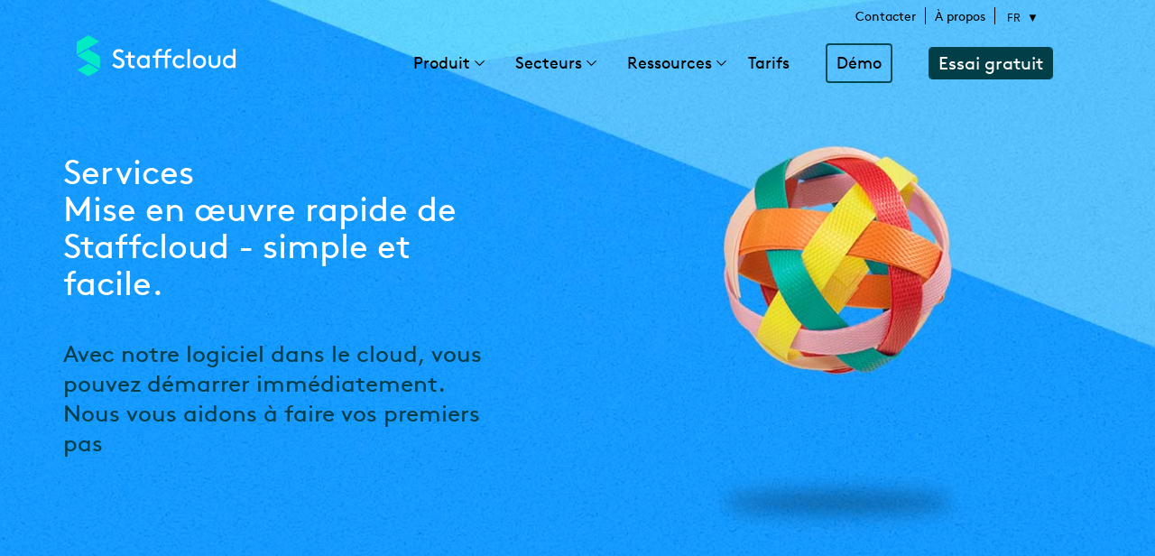

--- FILE ---
content_type: text/html; charset=UTF-8
request_url: https://www.staff.cloud/fr/onboarding
body_size: 21430
content:
<!DOCTYPE html>
<html  lang="fr" dir="ltr" prefix="content: http://purl.org/rss/1.0/modules/content/  dc: http://purl.org/dc/terms/  foaf: http://xmlns.com/foaf/0.1/  og: http://ogp.me/ns#  rdfs: http://www.w3.org/2000/01/rdf-schema#  schema: http://schema.org/  sioc: http://rdfs.org/sioc/ns#  sioct: http://rdfs.org/sioc/types#  skos: http://www.w3.org/2004/02/skos/core#  xsd: http://www.w3.org/2001/XMLSchema# ">
  <head>
    <meta charset="utf-8" />
<noscript><style>form.antibot * :not(.antibot-message) { display: none !important; }</style>
</noscript><script async src="https://www.googletagmanager.com/gtag/js?id=UA-23046317-2"></script>
<script>window.dataLayer = window.dataLayer || [];function gtag(){dataLayer.push(arguments)};gtag("js", new Date());gtag("set", "developer_id.dMDhkMT", true);gtag("config", "UA-23046317-2", {"groups":"default","anonymize_ip":true,"page_placeholder":"PLACEHOLDER_page_path","allow_ad_personalization_signals":false});</script>
<script src="/sites/default/files/hotjar/hotjar.script.js?t96ey2"></script>
<meta name="title" content="Onboarding | Staffcloud" />
<meta name="Generator" content="Drupal 9 (https://www.drupal.org)" />
<meta name="MobileOptimized" content="width" />
<meta name="HandheldFriendly" content="true" />
<meta name="viewport" content="width=device-width, initial-scale=1.0" />
<!-- Start of HubSpot Embed Code -->
<script type="text/javascript" id="hs-script-loader" async defer src="//js.hs-scripts.com/4247260.js"></script>
<!-- End of HubSpot Embed Code -->

<script type="application/ld+json">
{
  "@context": "http://schema.org",
  "@type": "Organization",
  "contactPoint": [
    { 
      "@type": "ContactPoint",
      "telephone": "+41 44 586 39 39",
      "contactType": "customer service"
    }
  ],
  "name": "Smartbridge AG",
  "address": {
    "@type": "PostalAddress",
    "streetAddress": "Europa Strasse 19",
    "addressLocality": "Glattbrugg",
    "postalCode": "8152",
    "addressCountry": "CH"
  },
  "telephone": "+41 44 586 39 39",
  "sameAs": [
    "https://www.facebook.com/StaffcloudSoftware/",
    "https://www.linkedin.com/company/smartbridge-gmbh/"
  ]
}
</script>

<script type="application/ld+json">
{
  "@context" : "http://schema.org",
  "@type" : "WebApplication",
  "name" : "Staffcloud",
  "image" : "https://www.staff.cloud/",
  "url" : "https://www.staff.cloud/",
  "author" : {
    "@type" : "Organization",
    "name" : "Smartbridge AG"
  },
  "applicationCategory" : "BusinessApplication",
  "aggregateRating" : {
    "@type" : "AggregateRating",
    "ratingValue" : "4.8",
    "ratingCount": "31"
  },
  "offers": {
    "@type": "Offer",
    "price": "256",
    "priceCurrency": "CHF"
  }
}
</script>
<style media="all">.field--name-field-mobile-image {background-image:  url('https://www.staff.cloud/sites/default/files/2018-10/Staffcloud_Header_Services-mobile_0.jpg') ;}</style>
<style media="all">.field--name-field-desktop-image {background-image:  url('https://www.staff.cloud/sites/default/files/2018-10/Staffcloud_Header_Services_0.jpg') ;}</style>
<link rel="alternate" hreflang="en" href="https://www.staff.cloud/en/onboarding" />
<link rel="alternate" hreflang="de" href="https://www.staff.cloud/de/onboarding" />
<link rel="alternate" hreflang="nl" href="https://www.staff.cloud/nl/onboarding" />
<link rel="alternate" hreflang="fr" href="https://www.staff.cloud/fr/onboarding" />
<link rel="icon" href="/sites/default/files/favicon_dark.png" type="image/png" />
<script src="/sites/default/files/google_tag/primary/google_tag.script.js?t96ey2" defer></script>

    <title>Onboarding | Staffcloud</title>
    <link rel="stylesheet" media="all" href="/sites/default/files/css/optimized/css_xnDYBl4OD9snX7Sf9EyJ9VkzRg71lff1OegyGLU8z1w.nszx9jvxK52I7JK8mQzWbXnEPz5a3keBgA8pVsHfdmQ.css?t96ey2" />
<link rel="stylesheet" media="all" href="/sites/default/files/css/optimized/css_gfUtLDXi72df47AexuJ-vm_wJb2QkME0vEvBnJxO6dA.X5jVL8G19PkiLh_hijSMgxyTiHVpwVevcCNdddclliM.css?t96ey2" />
<link rel="stylesheet" media="all" href="/sites/default/files/css/optimized/css_CYXnyo1qFoxHAoBBNsSqN8PVNbP8sxeQ_LtauZ50Wgs.WbUNubSd1WhNu-Rzk1owBgPjvfmq6uPrPqfXQgIY4Es.css?t96ey2" />
<link rel="stylesheet" media="all" href="/sites/default/files/css/optimized/css_QF7anExUIQ9m7lRlQYpqk7QebuejK_k7Tyzw3UgZ-hg.HdOF3WSXeCLwgxuT-3tcp5xDjQAanjbUHG3lHY6d8Gc.css?t96ey2" />
<link rel="stylesheet" media="all" href="/sites/default/files/css/optimized/css_7QllbjqoprdCwoIdo3V7DWqJKkTBOzMJn-xZmsutiww.8eEqu4eK3x8K0Urzqhovg8Wl1ifXjOzl1k8HvJGKJhE.css?t96ey2" />
<link rel="stylesheet" media="all" href="/sites/default/files/css/optimized/css_hnJTGN1fzih_ZZssV428NML2NhpFxXlJrqaLNgE8CHo.nv5rYj3shS5aQUstK5cmY2JSVMfa9WHhAGF3wYxfClk.css?t96ey2" />
<link rel="stylesheet" media="all" href="/sites/default/files/css/optimized/css__13fw7LchbE-h7zw4b3GPIwiFWcaKaefv7L39uOe9so.zKCjFa7gmXLQFi10-zEfa07PCGvG7keN-j36HZ7Kydw.css?t96ey2" />
<link rel="stylesheet" media="all" href="/sites/default/files/css/optimized/css_0jPT-BWLonFoD1a1XPcxcniBn9WgukRnniaE-xYrMIs.y8i1VdYAihe8O_45mJssm3ApMKyvrh25UqJbO5c2DUo.css?t96ey2" />
<link rel="stylesheet" media="all" href="/sites/default/files/css/optimized/css_wcTRp4Ty5SGu4F6Mj_Src4xCVH1pAn1ZKdFhbgibbUI.rpz0dAb8elU4nwu0ge9LlycuFPov5u8SV7jucEv9wp4.css?t96ey2" />
<link rel="stylesheet" media="all" href="/sites/default/files/css/optimized/css_XYJeCymlgeYq2fA8gUC7CjnYFGGkur-vgRftab7u22k.GxPnDMr4cyPta040IzESSDB0e3-2QbyzjlLk1SHoqp8.css?t96ey2" />
<link rel="stylesheet" media="all" href="/sites/default/files/css/optimized/css_tdlildou3nAEpVC9SJoaB6Kq0Q-3m9ZyimZjFzbxYhs.-nruT63-xlJTMX9bibgtNZuynlJB_CTWb-nvFaqGrYI.css?t96ey2" />
<link rel="stylesheet" media="all" href="/sites/default/files/css/optimized/css_GbvmbJJu3etNuvRxzgpArn9FbrGIPob5sKfVZm03KVw.HUPmr4fH8gQncibydzcgBFzL8mczT4ez6L_UKJpcxp4.css?t96ey2" />
<link rel="stylesheet" media="all" href="/sites/default/files/css/optimized/css_Q6hS9heFRWwmGWvo9WsD_D6nDHdUaUnYt6sC6_oX9L8.FZH9enykJo5YiP3RmYZt2V4KoPI41vlatGjJgxJtybw.css?t96ey2" />
<link rel="stylesheet" media="all" href="/sites/default/files/css/optimized/css_Mz34rW7q6tVTaynibPwIyO2mdHNIyqme262HoGpcJl8.pGzUSAvjC2G584RdCwXoLHO7ZsHuYQLvUp2rGpqqTzs.css?t96ey2" />
<link rel="stylesheet" media="all" href="/sites/default/files/css/optimized/css_41w6dBZ448pJSogyLgoToui9MDm8KnZHhhxIUFUonds.GVBYUq_Q3MUfSQKSYSUW9QfODSDTog93KIB_tcqSNFk.css?t96ey2" />
<link rel="stylesheet" media="all" href="/sites/default/files/css/optimized/css_JCU_zSqQm3rvBIXWevl-Uch6AS6Fms27h_AxAbdSM2A.b5dXRYCEro3048n2f9gaXFDELXbsUHf5nmBcE56kb3g.css?t96ey2" />
<link rel="stylesheet" media="all" href="/sites/default/files/css/optimized/css__7a65Qsn2GbI6R4HiSGaSbf2n93vUm8S71hKr7aus8Y.eyM7-bySFrx30-DLu17Jwd7WyHzjL4ccHOksRkVv7-U.css?t96ey2" />
<link rel="stylesheet" media="all" href="/sites/default/files/css/optimized/css_PRpLCpZQr4zTfafBQvuU6Ai1fdWr3UHToA3uiawHjkM.EocqwQ7D4R2agF_OVRVWyVc-YK0aMxFbQeFZNbv5DNw.css?t96ey2" />
<link rel="stylesheet" media="all" href="/sites/default/files/css/optimized/css_aylBIaNUjhSigWKCcIK0c-t_kOYqAOEKlb80phSXPOI.XxfGI6GXdjBOtBI7h38Nos1j8jVy0232PUcxjDheGAA.css?t96ey2" />
<link rel="stylesheet" media="all" href="/sites/default/files/css/optimized/css_GavZNGht7ijdhyT2H0uVGOW6jzBQQomQtyM2TBqrD7Y.5hUdg8gN47Oe64rr0CT4L4aru1vafBDHhozEHemXXdc.css?t96ey2" />
<link rel="stylesheet" media="all" href="/sites/default/files/css/optimized/css_iYDzQ6kOzLHfojX5uYKRfqBUryAz338d-EVoOzU2HyM.En8mWpcTgEi3tRgef2nc-X0HnP_TPRN6K9fhjG-s31w.css?t96ey2" />
<link rel="stylesheet" media="all" href="/sites/default/files/css/optimized/css_deEQN6XpU3RSQE7ALLv20wSeF8CdDTqrmuXqwUsYMG4.k0HGG5rKT2xZs8_BvW1_Aa2gl1R0bsj4EVEAr-dYEjc.css?t96ey2" />
<link rel="stylesheet" media="all" href="/sites/default/files/css/optimized/css_aoCtSYLBcNKBOhxxVrFG3ZKySv8QYSDRgOG6mPSelnA.wbw8osSWesHNnJQFZ1XhBL37H21pfZKQjcCa4PjujW8.css?t96ey2" />
<link rel="stylesheet" media="all" href="/sites/default/files/css/optimized/css_vWZILEH5_cNAqHaIjE2h_UcoxoXZ_iSyajYGszs3jM0.GvZGOH-NCGhS_sAUjpe738t2a2ms2_MpxTcxR_3j-CU.css?t96ey2" />
<link rel="stylesheet" media="all" href="/sites/default/files/css/optimized/css_CGq7GsA3HDZJfa_77rY3PsBdOyaXJqphspvSgOIIegE.NtrHTJwx6aB7OkIDjYVPYUE1mxTbk5nEokrWKKr4tko.css?t96ey2" />
<link rel="stylesheet" media="all" href="/sites/default/files/css/optimized/css_zHi3dbHiaBJpJ_yNQ9M2Npjv_kdDZgsnOJhTzF806NQ.pi7IlSkpEL9YRQKg2AEEkXUNO6gta5Yx5wxed0-_e1w.css?t96ey2" />
<link rel="stylesheet" media="all" href="/sites/default/files/css/optimized/css_vOD9-5JiqhFy7oiIOzO00o2XLgmR6XH8SUL8LL585Vc.PCeAyl12D9uy7mOZwZwANPadcvsAHY0SpmFyHAHisTU.css?t96ey2" />
<link rel="stylesheet" media="all" href="//cdn.jsdelivr.net/npm/bootstrap@3.4.1/dist/css/bootstrap.css" />
<link rel="stylesheet" media="all" href="/sites/default/files/css/optimized/css_HH64iidbp4rLc0S5-FboOeaUdGyVrs--TS4OQ2oD1z0.6q4fm_77kjLNcaf4ovzJx5v2WE3ylDm9uzrtZQbrdfM.css?t96ey2" />
<link rel="stylesheet" media="all" href="/sites/default/files/css/optimized/css_4yq8_FzDm4aOZi6CyDlwW-yd8szdmvHejs49Y0lQP-4.U-MVXrT8Bdz2ae9eQYapUWqoWquv8bodihXghQkx9hA.css?t96ey2" />
<link rel="stylesheet" media="all" href="/sites/default/files/css/optimized/css_6hHK4voO6IfhDksTilNRvxh_-gj6KkKi4VSCIdatqsg.ASZq3HP4reGYIhawkjpTIL16-5F8pPyH9MfmCv3sh_A.css?t96ey2" />
<link rel="stylesheet" media="all" href="/sites/default/files/css/optimized/css_xXBTpa-3ErV7tzgjqfDsG2-eQQA5eE3UreMIjhphiTY.jB7zTGocBVMWk3AFGWyeLJw8TIsw6VbXaI2cpm6etXk.css?t96ey2" />
<link rel="stylesheet" media="all" href="/sites/default/files/css/optimized/css_12KnPvjpdBhBs1-z2dxdl38yexWT6BxS0tl_GXTRj_Q.bJBqJSlAEyz_0ic-rFbd5eT6Fh9jp2zKAWwQVvSDQ6s.css?t96ey2" />

    
   <!-- Start cookieyes banner --> <script id="cookieyes" type="text/javascript" src="https://cdn-cookieyes.com/client_data/15acb5b55414b41b55fccb6b/script.js"></script> <!-- End cookieyes banner -->
  </head>
  <body class="onboarding path-onboarding has-glyphicons">
    <a href="#main-content" class="visually-hidden focusable skip-link">
      Aller au contenu principal
    </a>
    <noscript><iframe src="https://www.googletagmanager.com/ns.html?id=GTM-5SQZJKX" height="0" width="0" style="display:none;visibility:hidden"></iframe></noscript>
      <div class="dialog-off-canvas-main-canvas" data-off-canvas-main-canvas>
    
  <div role="main" class="main-container js-quickedit-main-content">

                              <div class="header-background clearfix -" role="heading">
                                
                                                                              

  
  <div class="d-flex container justify-content-end">
    <div class="region region-above-header-nav">
      <nav role="navigation" aria-labelledby="block-abovenavigationmenu-menu" id="block-abovenavigationmenu" class="d-none d-xs-none d-sm-none d-md-block block block-menu navigation menu--above-navigation-menu">
                        
    <h2 class="visually-hidden" id="block-abovenavigationmenu-menu">Above Navigation Menu</h2>
    

                
      <ul class="menu menu--above-navigation-menu nav">
                        <li>
        <a href="/fr/contact" title="Contacter" data-drupal-link-system-path="webform/contact">Contacter</a>
                  </li>
                        <li>
        <a href="/fr/a-propos" title="À propos" data-drupal-link-system-path="about">À propos</a>
                  </li>
        </ul>
  

    </nav>


<section class="language-switcher-language-url d-xs-none d-sm-none d-md-block d-none block block-language block-language-blocklanguage-interface clearfix" id="block-languageswitcher" role="navigation">
    
        

            <ul class="links"><li hreflang="en" data-drupal-link-system-path="onboarding" class="en"><a href="/en/onboarding" class="language-link" hreflang="en" data-drupal-link-system-path="onboarding">EN</a></li><li hreflang="de" data-drupal-link-system-path="onboarding" class="de"><a href="/de/onboarding" class="language-link" hreflang="de" data-drupal-link-system-path="onboarding">DE</a></li><li hreflang="nl" data-drupal-link-system-path="onboarding" class="nl"><a href="/nl/onboarding" class="language-link" hreflang="nl" data-drupal-link-system-path="onboarding">NL</a></li><li hreflang="fr" data-drupal-link-system-path="onboarding" class="fr is-active"><a href="/fr/onboarding" class="language-link is-active" hreflang="fr" data-drupal-link-system-path="onboarding">FR</a></li></ul>
    </section>

    </div>
  </div>

                                                
                      <div class="region region-header-nav vw-100 scrolled-up">
  <div class="region-header-nav-container container d-flex flex-column flex-md-row align-self-start align-self-md-center">
    





        
<section id="block-sitebranding" class="block--type-basic d-flex align-self-md-center px-0 block block-block-content block-block-contentab00fbac-f176-4e42-b431-69d01ab10e47 clearfix">
  
    
    <div>
                                  <div class="container pl-0 field field--name-body field--type-text-with-summary field--label-hidden field--item"><p><a href="/fr">Staffcloud</a></p></div>
            
          </div>
</section>
<nav role="navigation" aria-labelledby="block-headermainnav-menu" id="block-headermainnav" class="ml-auto block block-menu navigation menu--header-main-nav">
                        
    <h2 class="visually-hidden" id="block-headermainnav-menu">Header main nav</h2>
    

                

  <ul data-region="header_nav" class="menu menu-level-0">
                  
        <li class="menu-item menu-item--expanded">
          <span class="has-submenu product">Produit</span>
                                
  
  <div class="menu_link_content menu-link-contentheader-main-nav view-mode-default menu-dropdown menu-dropdown-0 menu-type-default">
              
  <ul class="menu menu-level-1">
                  
        <li class="menu-item">
          <a href="/fr/produit/planification-de-mission" data-drupal-link-system-path="node/76">Planification de missions</a>
                                
  
  <div class="menu_link_content menu-link-contentheader-main-nav view-mode-default menu-dropdown menu-dropdown-1 menu-type-default">
              
            <div class="field field--name-field-icon field--type-image field--label-hidden field--item">  <img src="/sites/default/files/2021-11/icon-product-planning_0.svg" alt="icon" loading="lazy" typeof="foaf:Image" class="img-responsive" />

</div>
      
      </div>



                  </li>
                      
        <li class="menu-item">
          <a href="/fr/produit/saisie-temps-travail" data-drupal-link-system-path="node/81">Saisie du temps de travail</a>
                                
  
  <div class="menu_link_content menu-link-contentheader-main-nav view-mode-default menu-dropdown menu-dropdown-1 menu-type-default">
              
            <div class="field field--name-field-icon field--type-image field--label-hidden field--item">  <img src="/sites/default/files/2021-11/icon-product-time-tracking_0.svg" alt="Time and Attendance Software" loading="lazy" typeof="foaf:Image" class="img-responsive" />

</div>
      
      </div>



                  </li>
                      
        <li class="menu-item">
          <a href="/fr/produit/disponibilites" data-drupal-link-system-path="node/328">Disponibilités</a>
                                
  
  <div class="menu_link_content menu-link-contentheader-main-nav view-mode-default menu-dropdown menu-dropdown-1 menu-type-default">
              
            <div class="field field--name-field-icon field--type-image field--label-hidden field--item">  <img src="/sites/default/files/2024-03/availabilities_1_1.svg" alt="Availabilities" loading="lazy" typeof="foaf:Image" class="img-responsive" />

</div>
      
      </div>



                  </li>
                      
        <li class="menu-item">
          <a href="/fr/produit/gestion-donnees" data-drupal-link-system-path="node/83">Gestion des données</a>
                                
  
  <div class="menu_link_content menu-link-contentheader-main-nav view-mode-default menu-dropdown menu-dropdown-1 menu-type-default">
              
            <div class="field field--name-field-icon field--type-image field--label-hidden field--item">  <img src="/sites/default/files/2024-07/Vector%20%282%29_2.svg" alt="icon" loading="lazy" typeof="foaf:Image" class="img-responsive" />

</div>
      
      </div>



                  </li>
                      
        <li class="menu-item">
          <a href="/fr/produit/recrutement" data-drupal-link-system-path="node/82">Recrutment</a>
                                
  
  <div class="menu_link_content menu-link-contentheader-main-nav view-mode-default menu-dropdown menu-dropdown-1 menu-type-default">
              
            <div class="field field--name-field-icon field--type-image field--label-hidden field--item">  <img src="/sites/default/files/2021-11/icon-product-recruiting_0.svg" alt="icon" loading="lazy" typeof="foaf:Image" class="img-responsive" />

</div>
      
      </div>



                  </li>
                      
        <li class="menu-item">
          <a href="/fr/produit/contrats" data-drupal-link-system-path="node/362">Contracts</a>
                                
  
  <div class="menu_link_content menu-link-contentheader-main-nav view-mode-default menu-dropdown menu-dropdown-1 menu-type-default">
              
            <div class="field field--name-field-icon field--type-image field--label-hidden field--item">  <img src="/sites/default/files/2024-07/Vector%20%282%29_3.svg" alt="icon" loading="lazy" typeof="foaf:Image" class="img-responsive" />

</div>
      
      </div>



                  </li>
                      
        <li class="menu-item">
          <a href="/fr/produit/communication-donnees" data-drupal-link-system-path="node/322">Communication des données</a>
                                
  
  <div class="menu_link_content menu-link-contentheader-main-nav view-mode-default menu-dropdown menu-dropdown-1 menu-type-default">
              
            <div class="field field--name-field-icon field--type-image field--label-hidden field--item">  <img src="/sites/default/files/2021-11/icon-product-export_0.svg" alt="icon" loading="lazy" typeof="foaf:Image" class="img-responsive" />

</div>
      
      </div>



                  </li>
                      
        <li class="menu-item">
          <a href="/fr/produit/renumeration" data-drupal-link-system-path="node/60">Rémunération</a>
                                
  
  <div class="menu_link_content menu-link-contentheader-main-nav view-mode-default menu-dropdown menu-dropdown-1 menu-type-default">
              
            <div class="field field--name-field-icon field--type-image field--label-hidden field--item">  <img src="/sites/default/files/2021-11/icon-product-wages_0.svg" alt="icon" loading="lazy" typeof="foaf:Image" class="img-responsive" />

</div>
      
      </div>



                  </li>
                      
        <li class="menu-item">
          <a href="/fr/interfaces" data-drupal-link-system-path="add-ons-integrations">Interfaces</a>
                                
  
  <div class="menu_link_content menu-link-contentheader-main-nav view-mode-default menu-dropdown menu-dropdown-1 menu-type-default">
              
            <div class="field field--name-field-icon field--type-image field--label-hidden field--item">  <img src="/sites/default/files/2024-03/integrations_0.svg" alt="Integrations" loading="lazy" typeof="foaf:Image" class="img-responsive" />

</div>
      
      </div>



                  </li>
                      
        <li class="menu-item">
          <a href="/fr/invoicing" data-drupal-link-system-path="node/397">Factures</a>
                                
  
  <div class="menu_link_content menu-link-contentheader-main-nav view-mode-default menu-dropdown menu-dropdown-1 menu-type-default">
              
            <div class="field field--name-field-icon field--type-image field--label-hidden field--item">  <img src="/sites/default/files/2025-10/invoicing%20%281%29.svg" alt="Factures" loading="lazy" typeof="foaf:Image" class="img-responsive" />

</div>
      
      </div>



                  </li>
                      
        <li class="no-link menu-item">
          <span>Our Apps</span>
                                
  
  <div class="menu_link_content menu-link-contentheader-main-nav view-mode-default menu-dropdown menu-dropdown-1 menu-type-default">
              
      </div>



                  </li>
                      
        <li class="menu-item">
          <a href="/fr/produit/application-staffcloud" data-drupal-link-system-path="node/120">L&#039;application des employees</a>
                                
  
  <div class="menu_link_content menu-link-contentheader-main-nav view-mode-default menu-dropdown menu-dropdown-1 menu-type-default">
              
            <div class="field field--name-field-icon field--type-image field--label-hidden field--item">  <img src="/sites/default/files/2021-11/icon-product-app_0.svg" alt="icon" loading="lazy" typeof="foaf:Image" class="img-responsive" />

</div>
      
      </div>



                  </li>
                      
        <li class="menu-item">
          <a href="/fr/teamleader-application" title="Pour que le chef sur place garde toujours une vue d&#039;ensemble" data-drupal-link-system-path="node/301">Teamleader Application</a>
                                
  
  <div class="menu_link_content menu-link-contentheader-main-nav view-mode-default menu-dropdown menu-dropdown-1 menu-type-default">
              
            <div class="field field--name-field-icon field--type-image field--label-hidden field--item">  <img src="/sites/default/files/2023-04/chart-bar.svg" alt="Icon" loading="lazy" typeof="foaf:Image" class="img-responsive" />

</div>
      
      </div>



                  </li>
                      
        <li class="menu-item">
          <a href="https://tempcloud.com/de/personaldienstleister">Tempcloud</a>
                                
  
  <div class="menu_link_content menu-link-contentheader-main-nav view-mode-default menu-dropdown menu-dropdown-1 menu-type-default">
              
            <div class="field field--name-field-icon field--type-image field--label-hidden field--item">  <img src="/sites/default/files/2023-04/map-pin_0.svg" alt="Tempcloud" loading="lazy" typeof="foaf:Image" class="img-responsive" />

</div>
      
      </div>



                  </li>
          </ul>



      </div>



                  </li>
                      
        <li class="menu-item menu-item--expanded">
          <span class="has-submenu industries">Secteurs</span>
                                
  
  <div class="menu_link_content menu-link-contentheader-main-nav view-mode-default menu-dropdown menu-dropdown-0 menu-type-default">
              
  <ul class="menu menu-level-1">
                  
        <li class="menu-item">
          <a href="/fr/domaines/restauration" data-drupal-link-system-path="node/302">Restauration</a>
                                
  
  <div class="menu_link_content menu-link-contentheader-main-nav view-mode-default menu-dropdown menu-dropdown-1 menu-type-default">
              
            <div class="field field--name-field-icon field--type-image field--label-hidden field--item">  <img src="/sites/default/files/2021-11/icon-industry-gastro_0.svg" alt="icon" loading="lazy" typeof="foaf:Image" class="img-responsive" />

</div>
      
      </div>



                  </li>
                      
        <li class="menu-item">
          <a href="/fr/domaines/agence-de-recrutement" data-drupal-link-system-path="node/295">Agences de recrutement</a>
                                
  
  <div class="menu_link_content menu-link-contentheader-main-nav view-mode-default menu-dropdown menu-dropdown-1 menu-type-default">
              
            <div class="field field--name-field-icon field--type-image field--label-hidden field--item">  <img src="/sites/default/files/2021-11/icon-industry-staffprovider_0.svg" alt="icon" loading="lazy" typeof="foaf:Image" class="img-responsive" />

</div>
      
      </div>



                  </li>
                      
        <li class="menu-item">
          <a href="/fr/domaines/agences-de-promotion" data-drupal-link-system-path="node/303">Agences de promotion</a>
                                
  
  <div class="menu_link_content menu-link-contentheader-main-nav view-mode-default menu-dropdown menu-dropdown-1 menu-type-default">
              
            <div class="field field--name-field-icon field--type-image field--label-hidden field--item">  <img src="/sites/default/files/2021-11/icon-industry-promo_0.svg" alt="icon" loading="lazy" typeof="foaf:Image" class="img-responsive" />

</div>
      
      </div>



                  </li>
                      
        <li class="menu-item">
          <a href="/fr/domaines/lieux-devenements" data-drupal-link-system-path="node/304">Lieux d&#039;événements</a>
                                
  
  <div class="menu_link_content menu-link-contentheader-main-nav view-mode-default menu-dropdown menu-dropdown-1 menu-type-default">
              
            <div class="field field--name-field-icon field--type-image field--label-hidden field--item">  <img src="/sites/default/files/2021-11/icon-industry-event-locations_0.svg" alt="icon" loading="lazy" typeof="foaf:Image" class="img-responsive" />

</div>
      
      </div>



                  </li>
                      
        <li class="menu-item">
          <a href="/fr/domaines/service-de-sante" data-drupal-link-system-path="node/305">Service de santé</a>
                                
  
  <div class="menu_link_content menu-link-contentheader-main-nav view-mode-default menu-dropdown menu-dropdown-1 menu-type-default">
              
            <div class="field field--name-field-icon field--type-image field--label-hidden field--item">  <img src="/sites/default/files/2021-11/icon-industry-healthcare_0.svg" alt="icon" loading="lazy" typeof="foaf:Image" class="img-responsive" />

</div>
      
      </div>



                  </li>
                      
        <li class="menu-item">
          <a href="/fr/domaines/prestataire-de-services-evenementiels" data-drupal-link-system-path="node/306">Event Services</a>
                                
  
  <div class="menu_link_content menu-link-contentheader-main-nav view-mode-default menu-dropdown menu-dropdown-1 menu-type-default">
              
            <div class="field field--name-field-icon field--type-image field--label-hidden field--item">  <img src="/sites/default/files/2023-04/icon-industry-construction_0.svg" alt="Event Services" loading="lazy" typeof="foaf:Image" class="img-responsive" />

</div>
      
      </div>



                  </li>
          </ul>



      </div>



                  </li>
                      
        <li class="menu-item menu-item--expanded menu-item--active-trail">
          <span class="has-submenu resources" title="Ressources">Ressources</span>
                                
  
  <div class="menu_link_content menu-link-contentheader-main-nav view-mode-default menu-dropdown menu-dropdown-0 menu-type-default">
              
  <ul class="menu menu-level-1">
                  
        <li class="menu-item menu-item--active-trail">
          <a href="/fr/onboarding" data-drupal-link-system-path="onboarding" class="is-active">Fast Implementation</a>
                                
  
  <div class="menu_link_content menu-link-contentheader-main-nav view-mode-default menu-dropdown menu-dropdown-1 menu-type-default">
              
            <div class="field field--name-field-icon field--type-image field--label-hidden field--item">  <img src="/sites/default/files/2023-02/fast-implementation_0.svg" alt="Icon" loading="lazy" typeof="foaf:Image" class="img-responsive" />

</div>
      
      </div>



                  </li>
                      
        <li class="menu-item">
          <a href="/fr/developpeurs" data-drupal-link-system-path="node/72">Documentation API</a>
                                
  
  <div class="menu_link_content menu-link-contentheader-main-nav view-mode-default menu-dropdown menu-dropdown-1 menu-type-default">
              
            <div class="field field--name-field-icon field--type-image field--label-hidden field--item">  <img src="/sites/default/files/2023-02/icon-product-interface_0.svg" alt="Icon" loading="lazy" typeof="foaf:Image" class="img-responsive" />

</div>
      
      </div>



                  </li>
                      
        <li class="menu-item">
          <a href="/fr/blog/all" data-drupal-link-system-path="blog/all">Blog</a>
                                
  
  <div class="menu_link_content menu-link-contentheader-main-nav view-mode-default menu-dropdown menu-dropdown-1 menu-type-default">
              
            <div class="field field--name-field-icon field--type-image field--label-hidden field--item">  <img src="/sites/default/files/2023-02/blog_0.svg" alt="Icon" loading="lazy" typeof="foaf:Image" class="img-responsive" />

</div>
      
      </div>



                  </li>
                      
        <li class="menu-item">
          <a href="https://news.staff.cloud/de">Nouvelles et feuille de route</a>
                                
  
  <div class="menu_link_content menu-link-contentheader-main-nav view-mode-default menu-dropdown menu-dropdown-1 menu-type-default">
              
            <div class="field field--name-field-icon field--type-image field--label-hidden field--item">  <img src="/sites/default/files/2023-03/Roadmap_0.svg" alt="Roadmap" loading="lazy" typeof="foaf:Image" class="img-responsive" />

</div>
      
      </div>



                  </li>
                      
        <li class="no-link menu-item">
          <span>Help &amp; Support</span>
                                
  
  <div class="menu_link_content menu-link-contentheader-main-nav view-mode-default menu-dropdown menu-dropdown-1 menu-type-default">
              
      </div>



                  </li>
                      
        <li class="menu-item">
          <a href="https://support.staff.cloud/en/support/home">Help Center</a>
                                
  
  <div class="menu_link_content menu-link-contentheader-main-nav view-mode-default menu-dropdown menu-dropdown-1 menu-type-default">
              
            <div class="field field--name-field-icon field--type-image field--label-hidden field--item">  <img src="/sites/default/files/2023-02/headset_0.svg" alt="Icon" loading="lazy" typeof="foaf:Image" class="img-responsive" />

</div>
      
      </div>



                  </li>
                      
        <li class="menu-item">
          <a href="/fr/faq" data-drupal-link-system-path="faq">FAQs</a>
                                
  
  <div class="menu_link_content menu-link-contentheader-main-nav view-mode-default menu-dropdown menu-dropdown-1 menu-type-default">
              
            <div class="field field--name-field-icon field--type-image field--label-hidden field--item">  <img src="/sites/default/files/2023-02/icon-product-faq_0.svg" alt="Icon" loading="lazy" typeof="foaf:Image" class="img-responsive" />

</div>
      
      </div>



                  </li>
          </ul>



      </div>



                  </li>
                      
        <li class="menu-item">
          <a href="/fr/prix" data-drupal-link-system-path="node/286">Tarifs</a>
                                
  
  <div class="menu_link_content menu-link-contentheader-main-nav view-mode-default menu-dropdown menu-dropdown-0 menu-type-default">
              
      </div>



                  </li>
                      
        <li class="demo menu-item">
          <a href="/fr/demo/videos" data-drupal-link-system-path="node/267">Démo</a>
                                
  
  <div class="menu_link_content menu-link-contentheader-main-nav view-mode-default menu-dropdown menu-dropdown-0 menu-type-default">
              
      </div>



                  </li>
                      
        <li class="menu-item">
          <a href="/fr/register" class="free-trial" data-drupal-link-system-path="node/276">Essai gratuit</a>
                                
  
  <div class="menu_link_content menu-link-contentheader-main-nav view-mode-default menu-dropdown menu-dropdown-0 menu-type-default">
              
      </div>



                  </li>
          </ul>


    </nav>

<nav role="navigation" aria-labelledby="block-abovenavigationmenu-2-menu" id="block-abovenavigationmenu-2" class="block block-menu navigation menu--above-navigation-menu">
                        
    <h2 class="visually-hidden" id="block-abovenavigationmenu-2-menu">Above Navigation Menu</h2>
    

                
      <ul class="menu menu--above-navigation-menu nav">
                        <li>
        <a href="/fr/contact" title="Contacter" data-drupal-link-system-path="webform/contact">Contacter</a>
                  </li>
                        <li>
        <a href="/fr/a-propos" title="À propos" data-drupal-link-system-path="about">À propos</a>
                  </li>
        </ul>
  

    </nav>







        
<section class="language-switcher-language-url d-md-none d-xs-block d-sm-block container-fluid block block-language block-language-blocklanguage-interface clearfix" id="block-languageswitcher-2" role="navigation">
  
    
    <div>
              <ul class="links"><li hreflang="en" data-drupal-link-system-path="onboarding" class="en"><a href="/en/onboarding" class="language-link" hreflang="en" data-drupal-link-system-path="onboarding">EN</a></li><li hreflang="de" data-drupal-link-system-path="onboarding" class="de"><a href="/de/onboarding" class="language-link" hreflang="de" data-drupal-link-system-path="onboarding">DE</a></li><li hreflang="nl" data-drupal-link-system-path="onboarding" class="nl"><a href="/nl/onboarding" class="language-link" hreflang="nl" data-drupal-link-system-path="onboarding">NL</a></li><li hreflang="fr" data-drupal-link-system-path="onboarding" class="fr is-active"><a href="/fr/onboarding" class="language-link is-active" hreflang="fr" data-drupal-link-system-path="onboarding">FR</a></li></ul>
          </div>
</section>

  </div>
</div>

                                            
  
  <div class="region region-header">
    <div data-drupal-messages-fallback class="hidden"></div>






    
              

<section id="block-servicesheaderimage" class="block--type-header-image container-fluid block block-block-content block-block-content95ba01b1-cb2b-4c66-9861-d0d80ee3aad9 clearfix">
  
    
    <div class="container px-0">
              
                    <div class="field field--name-field-desktop-image field--type-image field--label-hidden field--item"></div>
            
            <div class="field field--name-field-mobile-image field--type-image field--label-hidden field--item"></div>
      
          </div>
</section>






    
              

<section id="block-servicespageheadertext" class="block--type-basic container-fluid block block-block-content block-block-content2038fc3c-c99f-43d2-9799-dcc97b548123 clearfix">
  
    
    <div class="container px-0">
              
            <div class="field field--name-field-title field--type-text field--label-hidden field--item"><h1>Services<br />  Mise en œuvre rapide de Staffcloud - simple et facile.</h1></div>
                          <div class="container pl-0 field field--name-body field--type-text-with-summary field--label-hidden field--item"><p>Avec notre logiciel dans le cloud, vous pouvez démarrer immédiatement. Nous vous aidons à faire vos premiers pas</p>
</div>
            
          </div>
</section>

  </div>

          </div>
              			
			                        
  
  <div class="region region-submenu">
    <nav role="navigation" aria-labelledby="block-industries-2-menu" id="block-industries-2" class="col-sm-12 col-md-12 col-lg-8 submenu industries block block-menu navigation menu--industries">
            
    <h2 id="block-industries-2-menu">les industries</h2>
    

                

  <ul data-region="submenu" class="menu menu-level-0">
                  
        <li class="col-lg-4 menu-item">
          <a href="/fr/domaines/restauration" data-drupal-link-system-path="node/302">Catering</a>
                                
  
  <div class="menu_link_content menu-link-contentindustries view-mode-default menu-dropdown menu-dropdown-0 menu-type-default">
              
            <div class="field field--name-field-icon field--type-image field--label-hidden field--item">  <img src="/sites/default/files/2021-11/icon-industry-gastro.svg" alt="Catering" loading="lazy" typeof="foaf:Image" class="img-responsive" />

</div>
      
            <div class="field field--name-field-description field--type-text-long field--label-hidden field--item"><p><meta charset="UTF-8" />Vos services de traiteur se déroulent dans des espaces verts, lors de salons ou dans un restaurant</p>
</div>
      
      </div>



                  </li>
                      
        <li class="col-lg-4 menu-item">
          <a href="/fr/domaines/agences-de-promotion" data-drupal-link-system-path="node/303">Activités promotionnelles</a>
                                
  
  <div class="menu_link_content menu-link-contentindustries view-mode-default menu-dropdown menu-dropdown-0 menu-type-default">
              
            <div class="field field--name-field-icon field--type-image field--label-hidden field--item">  <img src="/sites/default/files/2021-11/icon-industry-promo.svg" alt="Promo" loading="lazy" typeof="foaf:Image" class="img-responsive" />

</div>
      
            <div class="field field--name-field-description field--type-text-long field--label-hidden field--item"><p><meta charset="UTF-8" />Hôtesses ou promoteurs, de véritables professionnels de la vente</p>
</div>
      
      </div>



                  </li>
                      
        <li class="col-lg-4 menu-item">
          <a href="/fr/domaines/agence-de-recrutement" data-drupal-link-system-path="node/295">Agences de recrutement</a>
                                
  
  <div class="menu_link_content menu-link-contentindustries view-mode-default menu-dropdown menu-dropdown-0 menu-type-default">
              
            <div class="field field--name-field-icon field--type-image field--label-hidden field--item">  <img src="/sites/default/files/2021-11/icon-industry-staffprovider.svg" alt="icon" loading="lazy" typeof="foaf:Image" class="img-responsive" />

</div>
      
            <div class="field field--name-field-description field--type-text-long field--label-hidden field--item"><p><meta charset="UTF-8" />Entretenir un lien direct avec votre personnel accroît votre succès</p>
</div>
      
      </div>



                  </li>
                      
        <li class="col-lg-4 menu-item">
          <a href="/fr/domaines/lieux-devenements" data-drupal-link-system-path="node/304">Sites d’événements</a>
                                
  
  <div class="menu_link_content menu-link-contentindustries view-mode-default menu-dropdown menu-dropdown-0 menu-type-default">
              
            <div class="field field--name-field-icon field--type-image field--label-hidden field--item">  <img src="/sites/default/files/2021-11/icon-industry-event-locations.svg" alt="Industrie" loading="lazy" typeof="foaf:Image" class="img-responsive" />

</div>
      
            <div class="field field--name-field-description field--type-text-long field--label-hidden field--item"><p><meta charset="UTF-8" />Vous exploitez un stade, un salon ou un centre de conférence</p>
</div>
      
      </div>



                  </li>
                      
        <li class="col-lg-4 menu-item">
          <a href="/fr/domaines/service-de-sante" data-drupal-link-system-path="node/305">Santé</a>
                                
  
  <div class="menu_link_content menu-link-contentindustries view-mode-default menu-dropdown menu-dropdown-0 menu-type-default">
              
            <div class="field field--name-field-icon field--type-image field--label-hidden field--item">  <img src="/sites/default/files/2021-11/icon-industry-healthcare.svg" alt="healtcare" loading="lazy" typeof="foaf:Image" class="img-responsive" />

</div>
      
            <div class="field field--name-field-description field--type-text-long field--label-hidden field--item"><p><meta charset="UTF-8" />Vous gérez votre pool de prestataires à l’hôpital ou en maison de repos.</p>
</div>
      
      </div>



                  </li>
                      
        <li class="col-lg-4 menu-item">
          <a href="/fr/domaines/prestataire-de-services-evenementiels" data-drupal-link-system-path="node/306">Prestataires de services événementiels</a>
                                
  
  <div class="menu_link_content menu-link-contentindustries view-mode-default menu-dropdown menu-dropdown-0 menu-type-default">
              
            <div class="field field--name-field-icon field--type-image field--label-hidden field--item">  <img src="/sites/default/files/2023-04/icon-industry-construction.svg" alt="Event Services" loading="lazy" typeof="foaf:Image" class="img-responsive" />

</div>
      
            <div class="field field--name-field-description field--type-text-long field--label-hidden field--item"><p><meta charset="UTF-8" />Vos techniciens de scène et de salon travaillent sur des festivals</p>
</div>
      
      </div>



                  </li>
          </ul>


    </nav>

<nav role="navigation" aria-labelledby="block-successstories-menu" id="block-successstories" class="col-sm-12 col-md-12 col-lg-4 submenu industries block block-menu navigation menu--success-stories">
            
    <h2 id="block-successstories-menu">Histoires de réussite</h2>
    

                

  <ul data-region="submenu" class="menu menu-level-0">
                  
        <li class="menu-item">
          <a href="/fr/histoires-de-reussite" data-drupal-link-system-path="success-stories">Histoires de clients</a>
                                
  
  <div class="menu_link_content menu-link-contentsuccess-stories view-mode-default menu-dropdown menu-dropdown-0 menu-type-default">
              
            <div class="field field--name-field-icon field--type-image field--label-hidden field--item">  <img src="/sites/default/files/2023-09/icon-product-stories.svg" alt="Nos clients" loading="lazy" typeof="foaf:Image" class="img-responsive" />

</div>
      
            <div class="field field--name-field-description field--type-text-long field--label-hidden field--item"><p><meta charset="UTF-8" />Découvrez ce que nos clients accomplissent grâce à Staffcloud.</p>
</div>
      
      </div>



                  </li>
          </ul>


    </nav>

<nav role="navigation" aria-labelledby="block-productsubmenuimp-menu" id="block-productsubmenuimp" class="col-sm-12 col-md-12 col-lg-3 submenu product block block-menu navigation menu--product-submenu-imp">
            
    <h2 id="block-productsubmenuimp-menu">Les fonctions</h2>
    

                

  <ul data-region="submenu" class="menu menu-level-0">
                  
        <li class="col-lg-12 menu-item">
          <a href="/fr/produit/planification-de-mission" title="/node/76" data-drupal-link-system-path="node/76">Planification des affectations </a>
                                
  
  <div class="menu_link_content menu-link-contentproduct-submenu-imp view-mode-default menu-dropdown menu-dropdown-0 menu-type-default">
              
            <div class="field field--name-field-icon field--type-image field--label-hidden field--item">  <img src="/sites/default/files/2021-11/icon-product-planning.svg" alt="Planification" loading="lazy" typeof="foaf:Image" class="img-responsive" />

</div>
      
            <div class="field field--name-field-description field--type-text-long field--label-hidden field--item"><p><meta charset="UTF-8" />Planifiez vos équipes en fonction des qualifications et des disponibilités de chacun.</p>
</div>
      
      </div>



                  </li>
                      
        <li class="col-lg-12 menu-item">
          <a href="/fr/produit/saisie-temps-travail" data-drupal-link-system-path="node/81">Saisie du temps de travail </a>
                                
  
  <div class="menu_link_content menu-link-contentproduct-submenu-imp view-mode-default menu-dropdown menu-dropdown-0 menu-type-default">
              
            <div class="field field--name-field-icon field--type-image field--label-hidden field--item">  <img src="/sites/default/files/2021-11/icon-product-time-tracking.svg" alt="icon" loading="lazy" typeof="foaf:Image" class="img-responsive" />

</div>
      
            <div class="field field--name-field-description field--type-text-long field--label-hidden field--item"><p><meta charset="UTF-8" />Sachez à tout moment où et quand les collaborateurs sont en mission.</p>
</div>
      
      </div>



                  </li>
                      
        <li class="col-lg-12 menu-item">
          <a href="/fr/produit/disponibilites" data-drupal-link-system-path="node/328">Disponibilités</a>
                                
  
  <div class="menu_link_content menu-link-contentproduct-submenu-imp view-mode-default menu-dropdown menu-dropdown-0 menu-type-default">
              
            <div class="field field--name-field-icon field--type-image field--label-hidden field--item">  <img src="/sites/default/files/2024-03/availabilities_2.svg" alt="Disponibilités " loading="lazy" typeof="foaf:Image" class="img-responsive" />

</div>
      
            <div class="field field--name-field-description field--type-text-long field--label-hidden field--item"><p><meta charset="UTF-8" />Vous planifiez des équipes ou des projets ? Trouvez les collaborateurs les mieux adaptés. </p>
</div>
      
      </div>



                  </li>
          </ul>


    </nav>

<nav role="navigation" aria-labelledby="block-hrsuite-menu" id="block-hrsuite" class="col-sm-12 col-md-12 col-lg-3 submenu product block block-menu navigation menu--hr-suite">
            
    <h2 id="block-hrsuite-menu">HR Suite</h2>
    

                

  <ul data-region="submenu" class="menu menu-level-0">
                  
        <li class="col-lg-12 menu-item">
          <a href="/fr/produit/contrats" data-drupal-link-system-path="node/362">Contrats</a>
                                
  
  <div class="menu_link_content menu-link-contenthr-suite view-mode-default menu-dropdown menu-dropdown-0 menu-type-default">
              
            <div class="field field--name-field-icon field--type-image field--label-hidden field--item">  <img src="/sites/default/files/2024-07/contracts_0.svg" alt="icon" loading="lazy" typeof="foaf:Image" class="img-responsive" />

</div>
      
            <div class="field field--name-field-description field--type-text-long field--label-hidden field--item"><p><meta charset="UTF-8" />Mettez de l’ordre dans la jungle des contrats grâce aux signatures numériques.</p>
</div>
      
      </div>



                  </li>
                      
        <li class="col-lg-12 menu-item">
          <a href="/fr/produit/gestion-donnees" data-drupal-link-system-path="node/83">Dossier numérique du personnel</a>
                                
  
  <div class="menu_link_content menu-link-contenthr-suite view-mode-default menu-dropdown menu-dropdown-0 menu-type-default">
              
            <div class="field field--name-field-icon field--type-image field--label-hidden field--item">  <img src="/sites/default/files/2024-07/icon-product-data-management_0.svg" alt="icon" loading="lazy" typeof="foaf:Image" class="img-responsive" />

</div>
      
            <div class="field field--name-field-description field--type-text-long field--label-hidden field--item"><p><meta charset="UTF-8" />Ne perdez plus de temps à rechercher d’importantes données RH. </p>
</div>
      
      </div>



                  </li>
                      
        <li class="col-lg-12 menu-item">
          <a href="/fr/produit/recrutement" data-drupal-link-system-path="node/82">Recrutement</a>
                                
  
  <div class="menu_link_content menu-link-contenthr-suite view-mode-default menu-dropdown menu-dropdown-0 menu-type-default">
              
            <div class="field field--name-field-icon field--type-image field--label-hidden field--item">  <img src="/sites/default/files/2024-07/icon-product-recruiting_0.svg" alt="icon" loading="lazy" typeof="foaf:Image" class="img-responsive" />

</div>
      
            <div class="field field--name-field-description field--type-text-long field--label-hidden field--item"><p><meta charset="UTF-8" />Guidez efficacement les candidats dans votre processus de recrutement.</p>
</div>
      
      </div>



                  </li>
          </ul>


    </nav>

<nav role="navigation" aria-labelledby="block-management-menu" id="block-management" class="col-sm-12 col-md-12 col-lg-3 submenu product block block-menu navigation menu--management">
            
    <h2 id="block-management-menu">Management</h2>
    

                

  <ul data-region="submenu" class="menu menu-level-0">
                  
        <li class="col-lg-12 menu-item">
          <a href="/fr/produit/communication-donnees" data-drupal-link-system-path="node/322">Exportation et rapports</a>
                                
  
  <div class="menu_link_content menu-link-contentmanagement view-mode-default menu-dropdown menu-dropdown-0 menu-type-default">
              
            <div class="field field--name-field-icon field--type-image field--label-hidden field--item">  <img src="/sites/default/files/2024-07/icon-product-export_0.svg" alt="icon" loading="lazy" typeof="foaf:Image" class="img-responsive" />

</div>
      
            <div class="field field--name-field-description field--type-text-long field--label-hidden field--item"><p><meta charset="UTF-8" />Exportez toutes les données dont vous avez besoin : salaires, coûts ou plans d’affectation</p>
</div>
      
      </div>



                  </li>
                      
        <li class="col-lg-12 menu-item">
          <a href="/fr/invoicing" data-drupal-link-system-path="node/397">Factures</a>
                                
  
  <div class="menu_link_content menu-link-contentmanagement view-mode-default menu-dropdown menu-dropdown-0 menu-type-default">
              
            <div class="field field--name-field-icon field--type-image field--label-hidden field--item">  <img src="/sites/default/files/2025-09/invoicing.svg" alt="Factures" loading="lazy" typeof="foaf:Image" class="img-responsive" />

</div>
      
            <div class="field field--name-field-description field--type-text-long field--label-hidden field--item"><p>Clôturer les projets et envoyer les factures</p>
</div>
      
            <div class="field field--name-field-menu-tag field--type-string field--label-hidden field--item">À venir</div>
      
      </div>



                  </li>
                      
        <li class="col-lg-12 menu-item">
          <a href="/fr/produit/renumeration" data-drupal-link-system-path="node/60">Salaires</a>
                                
  
  <div class="menu_link_content menu-link-contentmanagement view-mode-default menu-dropdown menu-dropdown-0 menu-type-default">
              
            <div class="field field--name-field-icon field--type-image field--label-hidden field--item">  <img src="/sites/default/files/2024-07/icon-product-wages_0.svg" alt="icon" loading="lazy" typeof="foaf:Image" class="img-responsive" />

</div>
      
            <div class="field field--name-field-description field--type-text-long field--label-hidden field--item"><p><meta charset="UTF-8" />Attribuez à chacun le profil salarial qui lui convient grâce au système modulaire de rémunération</p>
</div>
      
      </div>



                  </li>
          </ul>


    </nav>

<nav role="navigation" aria-labelledby="block-whystaffcloud-menu" id="block-whystaffcloud" class="col-sm-12 col-md-12 col-lg-3 submenu product block block-menu navigation menu--why-staffcloud-">
            
    <h2 id="block-whystaffcloud-menu">Nos applications</h2>
    

                

  <ul data-region="submenu" class="menu menu-level-0">
                  
        <li class="menu-item">
          <a href="/fr/produit/application-staffcloud" data-drupal-link-system-path="node/120">Application Collaborateurs</a>
                                
  
  <div class="menu_link_content menu-link-contentwhy-staffcloud- view-mode-default menu-dropdown menu-dropdown-0 menu-type-default">
              
            <div class="field field--name-field-icon field--type-image field--label-hidden field--item">  <img src="/sites/default/files/2023-01/icon-product-app.svg" alt="Application" loading="lazy" typeof="foaf:Image" class="img-responsive" />

</div>
      
            <div class="field field--name-field-description field--type-text-long field--label-hidden field--item"><p><meta charset="UTF-8" />Planning des heures de travail mobile ou saisie des temps : apprenez-en plus ici.</p>
</div>
      
      </div>



                  </li>
                      
        <li class="menu-item">
          <a href="/fr/teamleader-application" data-drupal-link-system-path="node/301">Application Team Leader</a>
                                
  
  <div class="menu_link_content menu-link-contentwhy-staffcloud- view-mode-default menu-dropdown menu-dropdown-0 menu-type-default">
              
            <div class="field field--name-field-icon field--type-image field--label-hidden field--item">  <img src="/sites/default/files/2023-01/chart-bar.svg" alt="Icon" loading="lazy" typeof="foaf:Image" class="img-responsive" />

</div>
      
            <div class="field field--name-field-description field--type-text-long field--label-hidden field--item"><p><meta charset="UTF-8" />Pour que le responsable sur le terrain garde toujours une vue d’ensemble</p>
</div>
      
            <div class="field field--name-field-menu-tag field--type-string field--label-hidden field--item">Nouveau</div>
      
      </div>



                  </li>
                      
        <li class="menu-item">
          <a href="https://tempcloud.com/en/staff-provider">Votre portail client : Tempcloud</a>
                                
  
  <div class="menu_link_content menu-link-contentwhy-staffcloud- view-mode-default menu-dropdown menu-dropdown-0 menu-type-default">
              
            <div class="field field--name-field-icon field--type-image field--label-hidden field--item">  <img src="/sites/default/files/2023-04/map-pin.svg" alt="Tempcloud" loading="lazy" typeof="foaf:Image" class="img-responsive" />

</div>
      
            <div class="field field--name-field-description field--type-text-long field--label-hidden field--item"><p><meta charset="UTF-8" />Le lien entre le client et l’agence de placement </p>
</div>
      
            <div class="field field--name-field-menu-tag field--type-string field--label-hidden field--item">Nouveau</div>
      
      </div>



                  </li>
          </ul>


    </nav>

<nav role="navigation" aria-labelledby="block-resources-2-menu" id="block-resources-2" class="col-sm-12 col-md-12 col-lg-9 submenu resources block block-menu navigation menu--resources">
            
    <h2 id="block-resources-2-menu">Ressources</h2>
    

                

  <ul data-region="submenu" class="menu menu-level-0">
                  
        <li class="col-md-4 menu-item menu-item--active-trail">
          <a href="/fr/onboarding" data-drupal-link-system-path="onboarding" class="is-active">Mise en œuvre rapide</a>
                                
  
  <div class="menu_link_content menu-link-contentresources view-mode-default menu-dropdown menu-dropdown-0 menu-type-default">
              
            <div class="field field--name-field-icon field--type-image field--label-hidden field--item">  <img src="/sites/default/files/2023-02/fast-implementation.svg" alt="Icon" loading="lazy" typeof="foaf:Image" class="img-responsive" />

</div>
      
            <div class="field field--name-field-description field--type-text-long field--label-hidden field--item"><p><meta charset="UTF-8" />Un lancement réussi en quelques étapes seulement</p>
</div>
      
      </div>



                  </li>
                      
        <li class="col-md-4 menu-item">
          <a href="https://news.staff.cloud/de">Actualités et feuille de route</a>
                                
  
  <div class="menu_link_content menu-link-contentresources view-mode-default menu-dropdown menu-dropdown-0 menu-type-default">
              
            <div class="field field--name-field-icon field--type-image field--label-hidden field--item">  <img src="/sites/default/files/2023-03/Roadmap.svg" alt="Icon" loading="lazy" typeof="foaf:Image" class="img-responsive" />

</div>
      
            <div class="field field--name-field-description field--type-text-long field--label-hidden field--item"><p><meta charset="UTF-8" />Quoi de neuf chez Staffcloud </p>
</div>
      
      </div>



                  </li>
                      
        <li class="col-md-4 menu-item">
          <a href="/fr/interfaces" data-drupal-link-system-path="add-ons-integrations">Interfaces</a>
                                
  
  <div class="menu_link_content menu-link-contentresources view-mode-default menu-dropdown menu-dropdown-0 menu-type-default">
              
            <div class="field field--name-field-icon field--type-image field--label-hidden field--item">  <img src="/sites/default/files/2025-09/integrations_0.svg" alt="Integrations" loading="lazy" typeof="foaf:Image" class="img-responsive" />

</div>
      
            <div class="field field--name-field-description field--type-text-long field--label-hidden field--item"><p>Connectez Staffcloud à vos outils préférés</p>
</div>
      
      </div>



                  </li>
                      
        <li class="col-md-4 menu-item">
          <a href="/fr/developpeurs" data-drupal-link-system-path="node/72">Documentation API</a>
                                
  
  <div class="menu_link_content menu-link-contentresources view-mode-default menu-dropdown menu-dropdown-0 menu-type-default">
              
            <div class="field field--name-field-icon field--type-image field--label-hidden field--item">  <img src="/sites/default/files/2023-02/icon-product-interface.svg" alt="Icon" loading="lazy" typeof="foaf:Image" class="img-responsive" />

</div>
      
            <div class="field field--name-field-description field--type-text-long field--label-hidden field--item"><p><meta charset="UTF-8" />Connectez Staffcloud à votre logiciel actuel </p>
</div>
      
      </div>



                  </li>
                      
        <li class="col-md-4 menu-item">
          <a href="/fr/blog/all?lingo=german" data-drupal-link-query="{&quot;lingo&quot;:&quot;german&quot;}" data-drupal-link-system-path="blog/all">Blog</a>
                                
  
  <div class="menu_link_content menu-link-contentresources view-mode-default menu-dropdown menu-dropdown-0 menu-type-default">
              
            <div class="field field--name-field-icon field--type-image field--label-hidden field--item">  <img src="/sites/default/files/2023-02/blog.svg" alt="Icon" loading="lazy" typeof="foaf:Image" class="img-responsive" />

</div>
      
            <div class="field field--name-field-description field--type-text-long field--label-hidden field--item"><p><meta charset="UTF-8" />Tout savoir sur le travail flexible et les actualités RH </p>
</div>
      
      </div>



                  </li>
                      
        <li class="col-md-4 menu-item">
          <a href="/fr/d%C3%A9couvrir" data-drupal-link-system-path="node/363">Pourquoi Staffcloud</a>
                                
  
  <div class="menu_link_content menu-link-contentresources view-mode-default menu-dropdown menu-dropdown-0 menu-type-default">
              
            <div class="field field--name-field-icon field--type-image field--label-hidden field--item">  <img src="/sites/default/files/2025-09/why_staffcloud.svg" alt="Pourquoi Staffcloud" loading="lazy" typeof="foaf:Image" class="img-responsive" />

</div>
      
            <div class="field field--name-field-description field--type-text-long field--label-hidden field--item"><p>Découvrez ce que vos employés peuvent réellement accomplir, avec Staffcloud</p>
</div>
      
      </div>



                  </li>
          </ul>


    </nav>

<nav role="navigation" aria-labelledby="block-helpsupport-menu" id="block-helpsupport" class="col-md-12 col-sm-12 col-lg-3 submenu resources block block-menu navigation menu--help-support">
            
    <h2 id="block-helpsupport-menu">Help &amp; Support</h2>
    

                

  <ul data-region="submenu" class="menu menu-level-0">
                  
        <li class="menu-item">
          <a href="https://support.staff.cloud/de/support/home">Centre d&#039;aide</a>
                                
  
  <div class="menu_link_content menu-link-contenthelp-support view-mode-default menu-dropdown menu-dropdown-0 menu-type-default">
              
            <div class="field field--name-field-description field--type-text-long field--label-hidden field--item"><p>Notre base de connaissances et nos contacts d'assistance</p>
</div>
      
            <div class="field field--name-field-icon field--type-image field--label-hidden field--item">  <img src="/sites/default/files/2025-09/headset.svg" alt="icon" loading="lazy" typeof="foaf:Image" class="img-responsive" />

</div>
      
      </div>



                  </li>
                      
        <li class="menu-item">
          <a href="/fr/faq" data-drupal-link-system-path="faq">FAQ</a>
                                
  
  <div class="menu_link_content menu-link-contenthelp-support view-mode-default menu-dropdown menu-dropdown-0 menu-type-default">
              
            <div class="field field--name-field-description field--type-text-long field--label-hidden field--item"><p>Réponses aux questions importantes sur une seule page</p>
</div>
      
            <div class="field field--name-field-icon field--type-image field--label-hidden field--item">  <img src="/sites/default/files/2025-09/faq.svg" alt="Icon" loading="lazy" typeof="foaf:Image" class="img-responsive" />

</div>
      
      </div>



                  </li>
          </ul>


    </nav>


  </div>

              
            
                  <section>

                
                
                          <a id="main-content"></a>
          
  
  <div class="region region-content">
        <div class="layout layout--onecol">
    <div  class="layout__region layout__region--content">
      <div class="block-region-content">





    
              

<section class="block--type-basic container-fluid block block-block-content block-block-content91d40b04-d334-44ea-b388-28da5b1fea8c clearfix">
  
    
    <div class="container px-0">
              
            <div class="field field--name-field-title field--type-text field--label-hidden field--item"><h2>Quel type d'embarquement convient à votre entreprise ?</h2></div>
                          <div class="container pl-0 field field--name-body field--type-text-with-summary field--label-hidden field--item"><p>Onboarding pour Staffcloud s'adresse aux nouveaux clients qui travaillent pour la première fois avec un logiciel de RH. Nos clients reçoivent une assistance pour automatiser leurs processus RH, les meilleures pratiques en matière de planification des effectifs et une aide pour l'intégration des nouveaux employés.</p>

<div class="customers container">
<div class="row">
<div class="col-xs-12 col-sm-12 col-md-6 pl-md-0 pr-md-5"><img alt="Customer Success Team" data-entity-type="file" data-entity-uuid="305d62d1-005c-4040-9b3a-88188c5667cd" data-image-style="original_size" src="/sites/default/files/inline-images/Customer%20Success%20Team%202_2.png" width="523" height="332" loading="lazy" typeof="foaf:Image" class="img-responsive align-left" /></div>

<div class="col-xs-12 col-sm-12 col-md-6 px-0">
<h2>Comment devenir un expert</h2>

<p>Ils démarrent avec nous dans le cadre de formations interactives. Ils ont également accès à une base de connaissances complète, à des tutoriels et à des webinaires.</p>

<h2>Adaptation aux nouveaux besoins</h2>

<p>Nous vous préparons à adapter Staffcloud aux besoins changeants de votre entreprise - de manière autonome et au moment où vous en avez besoin.</p>
</div>
</div>
</div>

<div class="container">
<div class="row">
<div class="card-wrapper col-lg-4 col-md-12 mb-4 d-flex">
<div class="card card1 flex-grow-1">
<div class="card-body d-flex flex-column">
<h2 class="card-title">Démarreur</h2>

<p class="mb-auto">Vous et votre entreprise faites les premiers pas vers l'automatisation lorsqu'il s'agit de gérer votre personnel flexible.</p>
 

<div class="card-bottom">
<p>Nombre d'administrateurs responsables du recrutement, de la gestion et de la planification avec des employés ou des contractants flexibles : <strong>1 – 3</strong></p>
</div>
</div>
</div>
</div>

<div class="card-wrapper col-lg-4 col-md-12 mb-4 d-flex">
<div class="card card2 flex-grow-1">
<div class="card-body d-flex flex-column">
<h2 class="card-title">Professionnel</h2>

<p>Tous les avantages de Starter plus :</p>

<p class="mb-auto">La planification du personnel, le suivi du temps et la gestion du personnel flexible jouent un rôle important dans votre entreprise. L'automatisation des processus correspondants est un pilier essentiel de votre réussite en tant qu'entreprise.</p>
 

<div class="card-bottom">
<p>Nombre d'administrateurs responsables du recrutement, de la gestion et de la planification avec des employés ou des contractants flexibles : <strong>3 – 9</strong></p>
</div>
</div>
</div>
</div>

<div class="card-wrapper col-lg-4 col-md-12 mb-4 d-flex">
<div class="card card3 flex-grow-1">
<div class="card-body d-flex flex-column">
<h2 class="card-title">Enterprise</h2>

<p>Tous les avantages de Professional plus :</p>

<p class="mb-auto">La planification et la gestion de votre personnel flexible revêtent une grande importance pour votre entreprise et Staffcloud sera intégré dans un environnement informatique existant. Différents départements de l'entreprise auront accès à Staffcloud afin de gérer différentes tâches.</p>
 

<div class="card-bottom">
<p>Planning and managing your flexible workforce is of great importance to your business and Staffcloud will be integrated into an existing IT environment. Different departments within the company will have access to Staffcloud to manage different tasks. <strong>10 ou plus</strong></p>
</div>
</div>
</div>
</div>
</div>
</div>
</div>
            
          </div>
</section>
<section class="block--type-reference-to-paragraphs block block-block-content block-block-content140300c3-1b19-4c3b-94e9-636963b7fd7e clearfix">
  
      <h2 class="block-title">Nous vous soutenons dans les domaines suivants:</h2>
    

      <div class="overflow-block">
      <div class="table-head">
        <div>
          <p>Démarreur</p>
          <p>Professionnel</p>
          <p>Enterprise</p>
        </div>
      </div>
      
      <div class="field field--name-field-oboarding-element field--type-entity-reference-revisions field--label-hidden field--items">
              <div class="field--item">  <div class="paragraph paragraph--type--onboarding-element-with-text paragraph--view-mode--default">
          <div class="views-field views-field-field-description">
        <div class="title-tooltip-container">
                      <div class="title-with-tooltip">
                        
            <div class="field field--name-field-element-title field--type-string field--label-hidden field--item">Analyse minutieuse de tous les processus de planification et de RH antérieurs</div>
      
            </div>
                      <div class="custom-tooltip"><p>L&#039;embarquement se déroule en plusieurs sessions en ligne avec vous et votre équipe. Les dates sont fixées individuellement.</p></div>
                  </div>
      </div>
      <div class="views-field"><div>
            <div class="answer field field--name-field-starter-text field--type-string field--label-hidden field--item">Environ 18h</div>
      </div></div>
      <div class="views-field"><div>
            <div class="answer field field--name-field-professional-text field--type-string field--label-hidden field--item">Environ 28h</div>
      </div></div>
      <div class="views-field"><div>
            <div class="answer field field--name-field-enterprise-text field--type-string field--label-hidden field--item">Environ 65h</div>
      </div></div>
      </div>
</div>
              <div class="field--item">  <div class="paragraph paragraph--type--onboarding-element-with-checks paragraph--view-mode--default">
          <div class="views-field views-field-field-description">
        <div class="title-tooltip-container">
                     <div class="title-with-tooltip">
                      
            <div class="field field--name-field-element-title field--type-string field--label-hidden field--item">Introduction à la configuration</div>
      
          </div>


                      <div class="custom-tooltip"><p>Créez différents champs de données ou notifications automatiques, devises ou alertes automatiques.</p></div>
                  </div>
      </div>
      <div class="views-field">
                  <div class="answer">
            <div class="field field--name-field-is-this-starter field--type-boolean field--label-hidden field--item">On</div>
      </div>
              </div>
      <div class="views-field">
                  <div class="answer">
            <div class="field field--name-field-is-this-professional field--type-boolean field--label-hidden field--item">On</div>
      </div>
              </div>
      <div class="views-field">
                  <div class="answer">
            <div class="field field--name-field-is-this-enterprise field--type-boolean field--label-hidden field--item">On</div>
      </div>
              </div>
      </div>
</div>
              <div class="field--item">  <div class="paragraph paragraph--type--onboarding-element-with-checks paragraph--view-mode--default">
          <div class="views-field views-field-field-description">
        <div class="title-tooltip-container">
                     <div class="title-with-tooltip">
                      
            <div class="field field--name-field-element-title field--type-string field--label-hidden field--item">Création de comptes d&#039;employés</div>
      
          </div>


                      <div class="custom-tooltip"><p>Quels sont les champs de données que l&#039;employé peut voir et ceux qu&#039;il peut modifier ? Ou quels documents doit-il pouvoir télécharger ? C&#039;est vous qui le déterminez ici.</p></div>
                  </div>
      </div>
      <div class="views-field">
                  <div class="answer">
            <div class="field field--name-field-is-this-starter field--type-boolean field--label-hidden field--item">On</div>
      </div>
              </div>
      <div class="views-field">
                  <div class="answer">
            <div class="field field--name-field-is-this-professional field--type-boolean field--label-hidden field--item">On</div>
      </div>
              </div>
      <div class="views-field">
                  <div class="answer">
            <div class="field field--name-field-is-this-enterprise field--type-boolean field--label-hidden field--item">On</div>
      </div>
              </div>
      </div>
</div>
              <div class="field--item">  <div class="paragraph paragraph--type--onboarding-element-with-checks paragraph--view-mode--default">
          <div class="views-field views-field-field-description">
        <div class="title-tooltip-container">
                      <div class="title-with-tooltip  no-icon">
                      
            <div class="field field--name-field-element-title field--type-string field--label-hidden field--item">Configuration du processus de recrutement</div>
      
          </div>


                  </div>
      </div>
      <div class="views-field">
                  <div class="answer">
            <div class="field field--name-field-is-this-starter field--type-boolean field--label-hidden field--item">On</div>
      </div>
              </div>
      <div class="views-field">
                  <div class="answer">
            <div class="field field--name-field-is-this-professional field--type-boolean field--label-hidden field--item">On</div>
      </div>
              </div>
      <div class="views-field">
                  <div class="answer">
            <div class="field field--name-field-is-this-enterprise field--type-boolean field--label-hidden field--item">On</div>
      </div>
              </div>
      </div>
</div>
              <div class="field--item">  <div class="paragraph paragraph--type--onboarding-element-with-checks paragraph--view-mode--default">
          <div class="views-field views-field-field-description">
        <div class="title-tooltip-container">
                      <div class="title-with-tooltip  no-icon">
                      
            <div class="field field--name-field-element-title field--type-string field--label-hidden field--item">Configuration de la gestion du projet</div>
      
          </div>


                  </div>
      </div>
      <div class="views-field">
                  <div class="answer">
            <div class="field field--name-field-is-this-starter field--type-boolean field--label-hidden field--item">On</div>
      </div>
              </div>
      <div class="views-field">
                  <div class="answer">
            <div class="field field--name-field-is-this-professional field--type-boolean field--label-hidden field--item">On</div>
      </div>
              </div>
      <div class="views-field">
                  <div class="answer">
            <div class="field field--name-field-is-this-enterprise field--type-boolean field--label-hidden field--item">On</div>
      </div>
              </div>
      </div>
</div>
              <div class="field--item">  <div class="paragraph paragraph--type--onboarding-element-with-checks paragraph--view-mode--default">
          <div class="views-field views-field-field-description">
        <div class="title-tooltip-container">
                     <div class="title-with-tooltip">
                      
            <div class="field field--name-field-element-title field--type-string field--label-hidden field--item">Introduction à l&#039;automatching</div>
      
          </div>


                      <div class="custom-tooltip"><p>Avec l&#039;Automatching, assurez-vous que les bons employés sont affectés à la bonne fonction.</p></div>
                  </div>
      </div>
      <div class="views-field">
                  <div class="answer">
            <div class="field field--name-field-is-this-starter field--type-boolean field--label-hidden field--item">On</div>
      </div>
              </div>
      <div class="views-field">
                  <div class="answer">
            <div class="field field--name-field-is-this-professional field--type-boolean field--label-hidden field--item">On</div>
      </div>
              </div>
      <div class="views-field">
                  <div class="answer">
            <div class="field field--name-field-is-this-enterprise field--type-boolean field--label-hidden field--item">On</div>
      </div>
              </div>
      </div>
</div>
              <div class="field--item">  <div class="paragraph paragraph--type--onboarding-element-with-checks paragraph--view-mode--default">
          <div class="views-field views-field-field-description">
        <div class="title-tooltip-container">
                      <div class="title-with-tooltip  no-icon">
                      
            <div class="field field--name-field-element-title field--type-string field--label-hidden field--item">Liste des invitations</div>
      
          </div>


                  </div>
      </div>
      <div class="views-field">
                  <div class="answer">
            <div class="field field--name-field-is-this-starter field--type-boolean field--label-hidden field--item">On</div>
      </div>
              </div>
      <div class="views-field">
                  <div class="answer">
            <div class="field field--name-field-is-this-professional field--type-boolean field--label-hidden field--item">On</div>
      </div>
              </div>
      <div class="views-field">
                  <div class="answer">
            <div class="field field--name-field-is-this-enterprise field--type-boolean field--label-hidden field--item">On</div>
      </div>
              </div>
      </div>
</div>
              <div class="field--item">  <div class="paragraph paragraph--type--onboarding-element-with-checks paragraph--view-mode--default">
          <div class="views-field views-field-field-description">
        <div class="title-tooltip-container">
                      <div class="title-with-tooltip  no-icon">
                      
            <div class="field field--name-field-element-title field--type-string field--label-hidden field--item">Exemples de projets en matière de planification des ressources</div>
      
          </div>


                  </div>
      </div>
      <div class="views-field">
                  <div class="answer">
            <div class="field field--name-field-is-this-starter field--type-boolean field--label-hidden field--item">On</div>
      </div>
              </div>
      <div class="views-field">
                  <div class="answer">
            <div class="field field--name-field-is-this-professional field--type-boolean field--label-hidden field--item">On</div>
      </div>
              </div>
      <div class="views-field">
                  <div class="answer">
            <div class="field field--name-field-is-this-enterprise field--type-boolean field--label-hidden field--item">On</div>
      </div>
              </div>
      </div>
</div>
              <div class="field--item">  <div class="paragraph paragraph--type--onboarding-element-with-text paragraph--view-mode--default">
          <div class="views-field views-field-field-description">
        <div class="title-tooltip-container">
                      <div class="title-with-tooltip">
                        
            <div class="field field--name-field-element-title field--type-string field--label-hidden field--item">Soutien privilégié</div>
      
            </div>
                      <div class="custom-tooltip"><p>Pendant cette période, vous pouvez nous contacter à tout moment pour poser vos questions par téléphone, par chat ou via notre système de support.</p></div>
                  </div>
      </div>
      <div class="views-field"><div>
            <div class="answer field field--name-field-starter-text field--type-string field--label-hidden field--item">3 mois</div>
      </div></div>
      <div class="views-field"><div>
            <div class="answer field field--name-field-professional-text field--type-string field--label-hidden field--item">3 mois</div>
      </div></div>
      <div class="views-field"><div>
            <div class="answer field field--name-field-enterprise-text field--type-string field--label-hidden field--item">6 mois</div>
      </div></div>
      </div>
</div>
              <div class="field--item">  <div class="paragraph paragraph--type--onboarding-element-with-checks paragraph--view-mode--default">
          <div class="views-field views-field-field-description">
        <div class="title-tooltip-container">
                      <div class="title-with-tooltip  no-icon">
                      
            <div class="field field--name-field-element-title field--type-string field--label-hidden field--item">Définir les processus d&#039;enregistrement du temps</div>
      
          </div>


                  </div>
      </div>
      <div class="views-field">
                  <div class="empty"></div>
              </div>
      <div class="views-field">
                  <div class="answer">
            <div class="field field--name-field-is-this-professional field--type-boolean field--label-hidden field--item">On</div>
      </div>
              </div>
      <div class="views-field">
                  <div class="answer">
            <div class="field field--name-field-is-this-enterprise field--type-boolean field--label-hidden field--item">On</div>
      </div>
              </div>
      </div>
</div>
              <div class="field--item">  <div class="paragraph paragraph--type--onboarding-element-with-checks paragraph--view-mode--default">
          <div class="views-field views-field-field-description">
        <div class="title-tooltip-container">
                     <div class="title-with-tooltip">
                      
            <div class="field field--name-field-element-title field--type-string field--label-hidden field--item">Représentation de votre système de rémunération </div>
      
          </div>


                      <div class="custom-tooltip"><p>Temps partiel, heures supplémentaires, temps plein, temps partiel marginal ou sur appel. Tous ces modèles ou d&#039;autres modèles de travail sont présentés dans cette étape.</p></div>
                  </div>
      </div>
      <div class="views-field">
                  <div class="empty"></div>
              </div>
      <div class="views-field">
                  <div class="answer">
            <div class="field field--name-field-is-this-professional field--type-boolean field--label-hidden field--item">On</div>
      </div>
              </div>
      <div class="views-field">
                  <div class="answer">
            <div class="field field--name-field-is-this-enterprise field--type-boolean field--label-hidden field--item">On</div>
      </div>
              </div>
      </div>
</div>
              <div class="field--item">  <div class="paragraph paragraph--type--onboarding-element-with-checks paragraph--view-mode--default">
          <div class="views-field views-field-field-description">
        <div class="title-tooltip-container">
                     <div class="title-with-tooltip">
                      
            <div class="field field--name-field-element-title field--type-string field--label-hidden field--item">Harmoniser les exportations salariales</div>
      
          </div>


                      <div class="custom-tooltip"><p>Nous veillons à ce que les détails de votre structure salariale s&#039;harmonisent avec le logiciel de gestion des salaires ou votre bureau de paie.
</p></div>
                  </div>
      </div>
      <div class="views-field">
                  <div class="empty"></div>
              </div>
      <div class="views-field">
                  <div class="empty"></div>
              </div>
      <div class="views-field">
                  <div class="answer">
            <div class="field field--name-field-is-this-enterprise field--type-boolean field--label-hidden field--item">On</div>
      </div>
              </div>
      </div>
</div>
              <div class="field--item">  <div class="paragraph paragraph--type--onboarding-element-with-checks paragraph--view-mode--default">
          <div class="views-field views-field-field-description">
        <div class="title-tooltip-container">
                     <div class="title-with-tooltip">
                      
            <div class="field field--name-field-element-title field--type-string field--label-hidden field--item">Le système d&#039;autorisation</div>
      
          </div>


                      <div class="custom-tooltip"><p>Quels employés et services doivent être autorisés à accéder à quelles zones du logiciel et à y apporter des modifications. C&#039;est ce qui est défini dans ce domaine.
</p></div>
                  </div>
      </div>
      <div class="views-field">
                  <div class="empty"></div>
              </div>
      <div class="views-field">
                  <div class="empty"></div>
              </div>
      <div class="views-field">
                  <div class="answer">
            <div class="field field--name-field-is-this-enterprise field--type-boolean field--label-hidden field--item">On</div>
      </div>
              </div>
      </div>
</div>
              <div class="field--item">  <div class="paragraph paragraph--type--onboarding-element-with-checks paragraph--view-mode--default">
          <div class="views-field views-field-field-description">
        <div class="title-tooltip-container">
                     <div class="title-with-tooltip">
                      
            <div class="field field--name-field-element-title field--type-string field--label-hidden field--item">Consolidation et ajustements</div>
      
          </div>


                      <div class="custom-tooltip"><p>Après vos premières expériences, vous recueillerez des questions sur les processus et les paramètres, que nous discuterons et mettrons en œuvre au cours de 3 sessions en ligne au maximum.
</p></div>
                  </div>
      </div>
      <div class="views-field">
                  <div class="empty"></div>
              </div>
      <div class="views-field">
                  <div class="empty"></div>
              </div>
      <div class="views-field">
                  <div class="answer">
            <div class="field field--name-field-is-this-enterprise field--type-boolean field--label-hidden field--item">On</div>
      </div>
              </div>
      </div>
</div>
              <div class="field--item">  <div class="paragraph paragraph--type--onboarding-element-with-text paragraph--view-mode--default">
          <div class="views-field views-field-field-description">
        <div class="title-tooltip-container">
                      <div class="title-with-tooltip no-icon">
                        
            <div class="field field--name-field-element-title field--type-string field--label-hidden field--item">Mise en œuvre</div>
      
            </div>
                  </div>
      </div>
      <div class="views-field"><div>
            <div class="answer field field--name-field-starter-text field--type-string field--label-hidden field--item">En ligne</div>
      </div></div>
      <div class="views-field"><div>
            <div class="answer field field--name-field-professional-text field--type-string field--label-hidden field--item">En ligne</div>
      </div></div>
      <div class="views-field"><div>
            <div class="answer field field--name-field-enterprise-text field--type-string field--label-hidden field--item">En ligne + sur place</div>
      </div></div>
      </div>
</div>
          </div>
  
    </div>
  </section>







    
              

<section class="block--type-basic container-fluid block block-block-content block-block-content6303dcbd-c874-402f-b076-0f803f973f94 clearfix">
  
    
    <div class="container px-0">
              
            <div class="field field--name-field-title field--type-text field--label-hidden field--item"><h3>Autres options sur demande</h3></div>
                          <div class="container pl-0 field field--name-body field--type-text-with-summary field--label-hidden field--item"><table><tbody><tr><th>Onboarding chez vous</th>
			<td>Si vous souhaitez que nous effectuions l'embarquement dans vos locaux, nous serons heureux de vous rendre visite. Il y a des frais de voyage supplémentaires.</td>
		</tr><tr><th>Importation de données</th>
			<td>Importation de données provenant d'employés, de clients ou de sites. Facturation en fonction des dépenses</td>
		</tr><tr><th>Interfaces</th>
			<td>Intégration des interfaces. Facturation en fonction des dépenses. Vous pouvez en savoir plus sur nos interfaces existantes <a href="https://www.staff.cloud/fr/interfaces">ici</a></td>
		</tr></tbody></table><p> </p>
</div>
            
          </div>
</section>






    
              

<section class="block--type-basic container-fluid block block-block-content block-block-contenta3c585e7-bea9-43f5-91cc-fd6a1ecb8b29 clearfix">
  
    
    <div class="container px-0">
                                  <div class="container pl-0 field field--name-body field--type-text-with-summary field--label-hidden field--item"><p><meta charset="UTF-8" />Franchissez le pas, prenez Staffcloud en main</p>

<hr /><p><a class="btn-custom btn-white-bg" href="/fr/register">Essai gratuit</a></p>

<p><a class="btn-custom btn-outline-green text-green" href="#" tabindex="-1">Documentation PDF</a></p>
</div>
            
          </div>
</section>






    
              

<section class="container-fluid block block-webform block-webform-block clearfix">
  
    
    <div class="container px-0">
              
<form class="webform-submission-form webform-submission-add-form webform-submission-pdf-documentation-form webform-submission-pdf-documentation-add-form webform-submission-pdf-documentation-page_variant-services-panels_variant-0-form webform-submission-pdf-documentation-page_variant-services-panels_variant-0-add-form webform-submission-pdf-documentation-page-variant-services-panels-variant-0-add-form js-webform-details-toggle webform-details-toggle antibot" data-drupal-selector="webform-submission-pdf-documentation-page-variant-services-panels-variant-0-add-form" data-action="/fr/onboarding" action="/antibot" method="post" id="webform-submission-pdf-documentation-page-variant-services-panels-variant-0-add-form" accept-charset="UTF-8">
    
    <noscript>
  <div class="antibot-no-js antibot-message antibot-message-warning">You must have JavaScript enabled to use this form.</div>
</noscript>
<div id="edit-markup-01" class="form-item js-form-item form-type-webform-markup js-form-type-webform-markup form-item-markup-01 js-form-item-markup-01 form-no-label form-group">
  
  
  <h2>PDF Documentation</h2>

  
  
  </div>
<div id="edit-markup" class="form-item js-form-item form-type-webform-markup js-form-type-webform-markup form-item-markup js-form-item-markup form-no-label form-group">
  
  
  <p>Would you like to receive further information in a concise PDF-file? Please let us know your contact details and we will automatically send you the relevant PDF-documentation.&nbsp;</p>

  
  
  </div>
<div class="form-item js-form-item form-type-textfield js-form-type-textfield form-item-name js-form-item-name form-group">
      <label for="edit-name" class="control-label js-form-required form-required">Name</label>
  
  
  <input data-drupal-selector="edit-name" class="form-text required form-control" type="text" id="edit-name" name="name" value="" size="60" maxlength="255" placeholder="Your Name *" required="required" aria-required="true" />

  
  
  </div>
<div class="form-item js-form-item form-type-textfield js-form-type-textfield form-item-last-name js-form-item-last-name form-group">
      <label for="edit-last-name" class="control-label js-form-required form-required">Last Name</label>
  
  
  <input data-drupal-selector="edit-last-name" class="form-text required form-control" type="text" id="edit-last-name" name="last_name" value="" size="60" maxlength="255" placeholder="Last Name" required="required" aria-required="true" />

  
  
  </div>
<div class="form-item js-form-item form-type-tel js-form-type-tel form-item-telephone js-form-item-telephone form-group">
      <label for="edit-telephone" class="control-label">Telephone</label>
  
  
  <input data-drupal-selector="edit-telephone" class="form-tel form-control" type="tel" id="edit-telephone" name="telephone" value="" size="30" maxlength="128" placeholder="Telephone *" />

  
  
  </div>
<div class="form-item js-form-item form-type-email js-form-type-email form-item-e-mail js-form-item-e-mail form-group">
      <label for="edit-e-mail" class="control-label js-form-required form-required">E-Mail</label>
  
  
  <input data-drupal-selector="edit-e-mail" class="form-email required form-control" type="email" id="edit-e-mail" name="e_mail" value="" size="60" maxlength="254" placeholder="E-Mail *" required="required" aria-required="true" />

  
  
  </div>
<div class="form-item js-form-item form-type-textfield js-form-type-textfield form-item-firm js-form-item-firm form-group">
      <label for="edit-firm" class="control-label">Firm</label>
  
  
  <input data-drupal-selector="edit-firm" class="form-text form-control" type="text" id="edit-firm" name="firm" value="" size="60" maxlength="255" placeholder="Firm" />

  
  
  </div>
<div data-drupal-selector="edit-actions" class="form-actions webform-actions form-group js-form-wrapper form-wrapper" data-drupal-states="{&quot;enabled&quot;:{&quot;&quot;:{&quot;&quot;:&quot;&quot;}}}" id="edit-actions"><button class="webform-button--submit btn-custom btn-light button button--primary js-form-submit form-submit btn-primary btn" data-drupal-selector="edit-actions-submit" type="submit" id="edit-actions-submit" name="op" value="Soumettre">Soumettre</button>
</div>
<input data-drupal-selector="edit-honeypot-time" type="hidden" name="honeypot_time" value="Jbx_EONZA92gIHuN69lS993xyZ1D32EnKzIqx30UDfE" /><input autocomplete="off" data-drupal-selector="form-djbrudjke4vi6xsnbpiu-rebqwbl3foq-ocffpm60fy" type="hidden" name="form_build_id" value="form-DjBruDjKe4vI6XsnBPiU-ReBQwBL3foq_ocffPm60fY" /><input data-drupal-selector="edit-webform-submission-pdf-documentation-page-variant-services-panels-variant-0-add-form" type="hidden" name="form_id" value="webform_submission_pdf_documentation_page_variant_services-panels_variant-0_add_form" /><input data-drupal-selector="edit-antibot-key" type="hidden" name="antibot_key" value="" /><div class="link-textfield form-group js-form-wrapper form-wrapper" style="display: none !important;"><div class="form-item js-form-item form-type-textfield js-form-type-textfield form-item-link js-form-item-link form-group">
      <label for="edit-link" class="control-label">Laisser ce champ vide</label>
  
  
  <input autocomplete="off" data-drupal-selector="edit-link" class="form-text form-control" type="text" id="edit-link" name="link" value="" size="20" maxlength="128" />

  
  
  </div>
</div>


    
</form>

          </div>
</section>
</div>
    </div>
  </div>


  </div>

              </section>

              </div>

            <footer class="footer" role="contentinfo">
                          <div class="footer-top">
                    <div class="container">
        <div class="region region-footer row">
            <nav role="navigation" aria-labelledby="block-product-menu" id="block-product" class="block block-menu navigation menu--product">
            
    <h2 id="block-product-menu">Produit</h2>
    

                
      <ul class="menu menu--product nav">
                        <li>
        <a href="/fr/produit" data-drupal-link-system-path="product">Modules</a>
                  </li>
                        <li>
        <a href="/fr/produit/application-staffcloud" data-drupal-link-system-path="node/120">Application Collaborateurs</a>
                  </li>
                        <li>
        <a href="/fr/teamleader-application" title="Pour que le chef sur place garde toujours une vue d&#039;ensemble" data-drupal-link-system-path="node/301">Application Team Leader </a>
                  </li>
                        <li>
        <a href="/fr/produit#safety" data-drupal-link-system-path="product">Sécurité</a>
                  </li>
                        <li>
        <a href="/fr/fonctions" data-drupal-link-system-path="functionalities">Toutes les fonctionnalités</a>
                  </li>
                        <li>
        <a href="/fr/interfaces" data-drupal-link-system-path="add-ons-integrations">Interfaces</a>
                  </li>
                        <li>
        <a href="https://tempcloud.com/en/staff-provider">Votre portail client : Tempcloud</a>
                  </li>
        </ul>
  

    </nav>

<nav role="navigation" aria-labelledby="block-solutions-menu" id="block-solutions" class="block block-menu navigation menu--solutions">
            
    <h2 id="block-solutions-menu">Domaines</h2>
    

                
      <ul class="menu menu--solutions nav">
                        <li>
        <a href="/fr/domaines/restauration" data-drupal-link-system-path="node/302">Catering</a>
                  </li>
                        <li>
        <a href="/fr/domaines/agences-de-promotion" data-drupal-link-system-path="node/303">Activités promotionnelles</a>
                  </li>
                        <li>
        <a href="/fr/domaines/agence-de-recrutement" data-drupal-link-system-path="node/295">Agences de recrutement</a>
                  </li>
                        <li>
        <a href="/fr/domaines/lieux-devenements" data-drupal-link-system-path="node/304">Sites d’événements</a>
                  </li>
                        <li>
        <a href="/fr/domaines/service-de-sante" title="Gesundheitswesen" data-drupal-link-system-path="node/305">Santé</a>
                  </li>
                        <li>
        <a href="/fr/domaines/prestataire-de-services-evenementiels" data-drupal-link-system-path="node/306">Prestataires de services événementiels</a>
                  </li>
        </ul>
  

    </nav>

<nav role="navigation" aria-labelledby="block-companies-menu" id="block-companies" class="block block-menu navigation menu--companies">
            
    <h2 id="block-companies-menu">Entreprise</h2>
    

                
      <ul class="menu menu--companies nav">
                        <li>
        <a href="/fr/a-propos" data-drupal-link-system-path="about">À propos</a>
                  </li>
                        <li>
        <a href="/fr/a-propos#jobs" data-drupal-link-system-path="about">Carrière</a>
                  </li>
                        <li>
        <a href="/fr/contact" data-drupal-link-system-path="webform/contact">Contact</a>
                  </li>
                        <li>
        <a href="/fr/mentions-legales" data-drupal-link-system-path="node/59">Mentions légales</a>
                  </li>
                        <li>
        <a href="/fr/rgpd-protection-donnees" data-drupal-link-system-path="node/112">RGPD et Staffcloud</a>
                  </li>
                        <li>
        <a href="/fr/histoires-de-reussite" data-drupal-link-system-path="success-stories">Succes stories</a>
                  </li>
                        <li>
        <a href="https://staffcloud.freshstatus.io/">État du système</a>
                  </li>
        </ul>
  

    </nav>

<nav role="navigation" aria-labelledby="block-resources-menu" id="block-resources" class="block block-menu navigation menu--resources">
            
    <h2 id="block-resources-menu">Ressources</h2>
    

                

  <ul data-region="footer" class="menu menu-level-0">
                  
        <li class="col-md-4 menu-item menu-item--active-trail">
          <a href="/fr/onboarding" data-drupal-link-system-path="onboarding" class="is-active">Mise en œuvre rapide</a>
                                
  
  <div class="menu_link_content menu-link-contentresources view-mode-default menu-dropdown menu-dropdown-0 menu-type-default">
              
            <div class="field field--name-field-icon field--type-image field--label-hidden field--item">  <img src="/sites/default/files/2023-02/fast-implementation.svg" alt="Icon" loading="lazy" typeof="foaf:Image" class="img-responsive" />

</div>
      
            <div class="field field--name-field-description field--type-text-long field--label-hidden field--item"><p><meta charset="UTF-8" />Un lancement réussi en quelques étapes seulement</p>
</div>
      
      </div>



                  </li>
                      
        <li class="col-md-4 menu-item">
          <a href="https://news.staff.cloud/de">Actualités et feuille de route</a>
                                
  
  <div class="menu_link_content menu-link-contentresources view-mode-default menu-dropdown menu-dropdown-0 menu-type-default">
              
            <div class="field field--name-field-icon field--type-image field--label-hidden field--item">  <img src="/sites/default/files/2023-03/Roadmap.svg" alt="Icon" loading="lazy" typeof="foaf:Image" class="img-responsive" />

</div>
      
            <div class="field field--name-field-description field--type-text-long field--label-hidden field--item"><p><meta charset="UTF-8" />Quoi de neuf chez Staffcloud </p>
</div>
      
      </div>



                  </li>
                      
        <li class="col-md-4 menu-item">
          <a href="/fr/interfaces" data-drupal-link-system-path="add-ons-integrations">Interfaces</a>
                                
  
  <div class="menu_link_content menu-link-contentresources view-mode-default menu-dropdown menu-dropdown-0 menu-type-default">
              
            <div class="field field--name-field-icon field--type-image field--label-hidden field--item">  <img src="/sites/default/files/2025-09/integrations_0.svg" alt="Integrations" loading="lazy" typeof="foaf:Image" class="img-responsive" />

</div>
      
            <div class="field field--name-field-description field--type-text-long field--label-hidden field--item"><p>Connectez Staffcloud à vos outils préférés</p>
</div>
      
      </div>



                  </li>
                      
        <li class="col-md-4 menu-item">
          <a href="/fr/developpeurs" data-drupal-link-system-path="node/72">Documentation API</a>
                                
  
  <div class="menu_link_content menu-link-contentresources view-mode-default menu-dropdown menu-dropdown-0 menu-type-default">
              
            <div class="field field--name-field-icon field--type-image field--label-hidden field--item">  <img src="/sites/default/files/2023-02/icon-product-interface.svg" alt="Icon" loading="lazy" typeof="foaf:Image" class="img-responsive" />

</div>
      
            <div class="field field--name-field-description field--type-text-long field--label-hidden field--item"><p><meta charset="UTF-8" />Connectez Staffcloud à votre logiciel actuel </p>
</div>
      
      </div>



                  </li>
                      
        <li class="col-md-4 menu-item">
          <a href="/fr/blog/all?lingo=german" data-drupal-link-query="{&quot;lingo&quot;:&quot;german&quot;}" data-drupal-link-system-path="blog/all">Blog</a>
                                
  
  <div class="menu_link_content menu-link-contentresources view-mode-default menu-dropdown menu-dropdown-0 menu-type-default">
              
            <div class="field field--name-field-icon field--type-image field--label-hidden field--item">  <img src="/sites/default/files/2023-02/blog.svg" alt="Icon" loading="lazy" typeof="foaf:Image" class="img-responsive" />

</div>
      
            <div class="field field--name-field-description field--type-text-long field--label-hidden field--item"><p><meta charset="UTF-8" />Tout savoir sur le travail flexible et les actualités RH </p>
</div>
      
      </div>



                  </li>
                      
        <li class="col-md-4 menu-item">
          <a href="/fr/d%C3%A9couvrir" data-drupal-link-system-path="node/363">Pourquoi Staffcloud</a>
                                
  
  <div class="menu_link_content menu-link-contentresources view-mode-default menu-dropdown menu-dropdown-0 menu-type-default">
              
            <div class="field field--name-field-icon field--type-image field--label-hidden field--item">  <img src="/sites/default/files/2025-09/why_staffcloud.svg" alt="Pourquoi Staffcloud" loading="lazy" typeof="foaf:Image" class="img-responsive" />

</div>
      
            <div class="field field--name-field-description field--type-text-long field--label-hidden field--item"><p>Découvrez ce que vos employés peuvent réellement accomplir, avec Staffcloud</p>
</div>
      
      </div>



                  </li>
          </ul>


    </nav>


        </div>
    </div>

              </div>
                                      <div class="footer-bottom">
                
  
  <div class="region region-footer-bottom d-flex flex-wrap d-md-block justify-content-center">
    <nav role="navigation" aria-labelledby="block-sociallinks-menu" id="block-sociallinks" class="block block-menu navigation menu--social-links">
                        
    <h2 class="visually-hidden" id="block-sociallinks-menu">Social links</h2>
    

                

  <ul data-region="footer_bottom" class="menu menu-level-0">
                  
        <li class="menu-item">
          <a href="https://play.google.com/store/apps/details?id=com.staffcommander.staffcommander&amp;hl=de&amp;gl=US" target="_blank" title="Google">Google</a>
                                
  
  <div class="menu_link_content menu-link-contentsocial-links view-mode-default menu-dropdown menu-dropdown-0 menu-type-default">
              
            <div class="field field--name-field-icon field--type-image field--label-hidden field--item">  <img src="/sites/default/files/2023-01/Google.png" width="90" height="50" alt="Google" loading="lazy" typeof="foaf:Image" class="img-responsive" />

</div>
      
      </div>



                  </li>
                      
        <li class="menu-item">
          <a href="https://trusted.de/staffcloud" target="_blank" title="Trusted">Trusted</a>
                                
  
  <div class="menu_link_content menu-link-contentsocial-links view-mode-default menu-dropdown menu-dropdown-0 menu-type-default">
              
            <div class="field field--name-field-icon field--type-image field--label-hidden field--item">  <img src="/sites/default/files/2023-01/trusted_0.png" width="118" height="50" alt="Trusted" loading="lazy" typeof="foaf:Image" class="img-responsive" />

</div>
      
      </div>



                  </li>
          </ul>


    </nav>







    
              

<section id="block-swissmadesoftware" class="block--type-basic container-fluid block block-block-content block-block-content57335aa4-8f9c-45d1-82ce-92d0789cc6e6 clearfix">
  
    
    <div class="container px-0">
                                  <div class="container pl-0 field field--name-body field--type-text-with-summary field--label-hidden field--item"><table align="center" border="0" cellpadding="1" cellspacing="1" style="width: 100%;"><tbody><tr><td style="width: 8px;"><a data-image-style="" href="https://www.linkedin.com/company/staffcloud/?viewAsMember=true" rel="noopener" target="_blank" title="LinkedIn"><img alt="LinkedIn" data-entity-type="file" data-entity-uuid="b96a7a3b-4b3d-4b42-8002-038e832ad91a" data-image-style="" height="39" src="/sites/default/files/inline-images/linkedin.png" width="39" class="align-left" loading="lazy" /></a></td>
			<td style="width: 197px;"><a data-image-style="" href="https://www.swissmadesoftware.org/en/home/companies/smartbridge-ag/home.html" target="_blank"><img alt="Swiss Made Software" data-entity-type="file" data-entity-uuid="9ce36d3d-01c6-42a2-9e00-cc606ce35dbb" data-image-style="" height="34" src="/sites/default/files/inline-images/swiss_made.png" width="149" class="align-right" loading="lazy" /></a></td>
			<td style="width: 119px;"><a data-image-style="original_size" href="https://www.swisscleantech.ch/" target="_blank"><img alt="Swiss Cleantech" data-entity-type="file" data-entity-uuid="011514eb-8153-4f5b-947f-d32ac1233c46" data-image-style="original_size" style=" margin-top: -10px;" src="/sites/default/files/inline-images/swiis_cleantech_1.png" width="75" height="40" loading="lazy" typeof="foaf:Image" class="img-responsive align-right" /></a></td>
		</tr></tbody></table><p> </p>
</div>
            
          </div>
</section>

  </div>

              </div>
                    </footer>
    
  </div>

    
    <script type="application/json" data-drupal-selector="drupal-settings-json">{"path":{"baseUrl":"\/","scriptPath":null,"pathPrefix":"fr\/","currentPath":"onboarding","currentPathIsAdmin":false,"isFront":false,"currentLanguage":"fr"},"pluralDelimiter":"\u0003","suppressDeprecationErrors":true,"google_analytics":{"account":"UA-23046317-2","trackOutbound":true,"trackMailto":true,"trackTel":true,"trackDownload":true,"trackDownloadExtensions":"7z|aac|arc|arj|asf|asx|avi|bin|csv|doc(x|m)?|dot(x|m)?|exe|flv|gif|gz|gzip|hqx|jar|jpe?g|js|mp(2|3|4|e?g)|mov(ie)?|msi|msp|pdf|phps|png|ppt(x|m)?|pot(x|m)?|pps(x|m)?|ppam|sld(x|m)?|thmx|qtm?|ra(m|r)?|sea|sit|tar|tgz|torrent|txt|wav|wma|wmv|wpd|xls(x|m|b)?|xlt(x|m)|xlam|xml|z|zip"},"smartIp":"{\u0022location\u0022:{\u0022source\u0022:\u0022smart_ip\u0022,\u0022ipAddress\u0022:\u002218.191.223.68\u0022,\u0022ipVersion\u0022:4,\u0022timestamp\u0022:1769318364}}","smartIpSrc":{"smartIp":"smart_ip","geocodedSmartIp":"geocoded_smart_ip","w3c":"w3c"},"eu_cookie_compliance":{"cookie_policy_version":"1.0.0","popup_enabled":false,"popup_agreed_enabled":false,"popup_hide_agreed":false,"popup_clicking_confirmation":false,"popup_scrolling_confirmation":false,"popup_html_info":false,"use_mobile_message":false,"mobile_popup_html_info":false,"mobile_breakpoint":768,"popup_html_agreed":false,"popup_use_bare_css":true,"popup_height":"auto","popup_width":"100%","popup_delay":1000,"popup_link":"\/en\/legal-notice","popup_link_new_window":true,"popup_position":false,"fixed_top_position":true,"popup_language":"fr","store_consent":false,"better_support_for_screen_readers":false,"cookie_name":"","reload_page":false,"domain":"staff.cloud","domain_all_sites":true,"popup_eu_only":false,"popup_eu_only_js":false,"cookie_lifetime":100,"cookie_session":0,"set_cookie_session_zero_on_disagree":0,"disagree_do_not_show_popup":false,"method":"default","automatic_cookies_removal":false,"allowed_cookies":"","withdraw_markup":"\u003Cbutton type=\u0022button\u0022 class=\u0022eu-cookie-withdraw-tab\u0022\u003EParam\u00e8tres de confidentialit\u00e9\u003C\/button\u003E\n\u003Cdiv aria-labelledby=\u0022popup-text\u0022 class=\u0022eu-cookie-withdraw-banner\u0022\u003E\n  \u003Cdiv class=\u0022popup-content info eu-cookie-compliance-content\u0022\u003E\n    \u003Cdiv id=\u0022popup-text\u0022 class=\u0022eu-cookie-compliance-message\u0022 role=\u0022document\u0022\u003E\n      \u003Ch2\u003EWe use cookies on this site to enhance your user experience\u003C\/h2\u003E\n\u003Cp\u003EYou have given your consent for us to set cookies.\u003C\/p\u003E\n\n    \u003C\/div\u003E\n    \u003Cdiv id=\u0022popup-buttons\u0022 class=\u0022eu-cookie-compliance-buttons\u0022\u003E\n      \u003Cbutton type=\u0022button\u0022 class=\u0022eu-cookie-withdraw-button \u0022\u003ERetirer le consentement\u003C\/button\u003E\n    \u003C\/div\u003E\n  \u003C\/div\u003E\n\u003C\/div\u003E","withdraw_enabled":false,"reload_options":0,"reload_routes_list":"","withdraw_button_on_info_popup":false,"cookie_categories":[],"cookie_categories_details":[],"enable_save_preferences_button":false,"cookie_value_disagreed":"0","cookie_value_agreed_show_thank_you":"1","cookie_value_agreed":"2","containing_element":"body","settings_tab_enabled":false,"olivero_primary_button_classes":"","olivero_secondary_button_classes":"","close_button_action":"close_banner","open_by_default":false,"modules_allow_popup":true,"hide_the_banner":false,"geoip_match":true},"bootstrap":{"forms_has_error_value_toggle":1,"tooltip_enabled":1,"tooltip_animation":1,"tooltip_container":"body","tooltip_delay":"0","tooltip_html":0,"tooltip_placement":"auto left","tooltip_selector":"","tooltip_trigger":"hover","modal_animation":1,"modal_backdrop":"true","modal_focus_input":1,"modal_keyboard":1,"modal_select_text":1,"modal_show":1,"modal_size":"","popover_enabled":1,"popover_animation":1,"popover_auto_close":1,"popover_container":"body","popover_content":"","popover_delay":"0","popover_html":0,"popover_placement":"right","popover_selector":"","popover_title":"","popover_trigger":"click"},"ajaxTrustedUrl":{"form_action_p_pvdeGsVG5zNF_XLGPTvYSKCf43t8qZYSwcfZl2uzM":true},"antibot":{"forms":{"webform-submission-pdf-documentation-page-variant-services-panels-variant-0-add-form":{"id":"webform-submission-pdf-documentation-page-variant-services-panels-variant-0-add-form","key":"sNs516MAkVUVCIa-sHDwJoD-mfYCpVDo8i0FPyCPNBY"}}},"user":{"uid":0,"permissionsHash":"de57cbb53b38bf566f435ac174287d7aadb785685865a6d8dfa7fb74a6c27f31"}}</script>
<script src="/sites/default/files/js/optimized/js_dxIVcwvQ00owLGoUGPTfRYXU-T5rnj8Xi0cXfb3Kn58.2EH6hrKDRaMNjpKfhJW3uxHRKY8WsK31hmbtuB9i3N4.js?v=3.6.3"></script>
<script src="/sites/default/files/js/optimized/js_QbYvqPKD53Dt6UJYMdvz4LLFCFMR1TrPp0_77XzvCv4.3k7KTT-_7PhzckX8gnA7yvvGn0qS-5pKLPJDLf5T_Fc.js?v=1.13.6"></script>
<script src="/sites/default/files/js/optimized/js_z3zw0MjIjGT5ptAZFWs1L3eT3GQzwct8T8iaJ2rJ_B8.93BXbiWDYmrPjxAgGI4TBaK4jhXvIEq_HD7z8odmAbg.js?v=9.5.11"></script>
<script src="/sites/default/files/js/optimized/js_HUpcuWgtltnvzZqlrvB1GpqoJIxfOxuQRdw1R0RH11E.lRL_mB3omK0fESvL7LQC75pIfpE9yLNFXQlhz1q-0Ds.js?v=9.5.11"></script>
<script src="/sites/default/files/js/optimized/js_w0iO3No0CsyHgJmryEbhwpkh5zx6m6dhvawBt4ufwyA.cahvLwQRkLdw9QREeB94JePtb9Z69a3iNWByKaMQ9Ro.js?v=1.0.1"></script>
<script src="/sites/default/files/js/optimized/js_a5UiM5riCCx8GQk4IPly81KWzPcsHnVhzndmZfqUaTw.fdWmGmmFMIsX-M-Iiu2i60HkQEN6NyViLLcMJoDS4Qc.js?v=9.5.11"></script>
<script src="/sites/default/files/js/optimized/js_2crgweQb4QxXR5I8FRKmkEiocmqqln98MnQz1AfebW8.ocDuZnoWzv2QvBMfvFcL0rMvivMJZje5Ljdw0QaRhC8.js?t96ey2"></script>
<script src="/sites/default/files/js/optimized/js_Hpe5jrMuKXrV4HSTMApXJsNBxraAgcHUrTjxkwWKqy8.zVKaOJtAEljFnDvvoEL3v0v_JYljxWFxos5BgmPvzA4.js?v=9.5.11"></script>
<script src="/sites/default/files/js/optimized/js_V1oRQ-kJlXBZaEklOtPUe_1t8-l0RS94HJ3gsqxKikc.PFJ35EvmSlW8tiwe70roF9qIQ6po9tcM4e1vNgm0OfQ.js?v=9.5.11"></script>
<script src="/sites/default/files/js/optimized/js_KRjtvzl6UujB23-j_sF6dqOcbqg2z8ej98A8RU9bGsg.XGqhWueLby0TCP0wOFN8Et_9ky8ohJpZPechRJ-lhjw.js?v=9.5.11"></script>
<script src="/sites/default/files/js/optimized/js_mjv4qhOv2_1-EQeYpZwvWqHcMokP3Cu36uHh9tRNXFY.IuDMw7mcD__Z6oQnOAkXjPWvyQGgcOlwbNyoi5vcKmY.js?v=9.5.11"></script>
<script src="/sites/default/files/js/optimized/js_ILBo1Tem8JjMEYfGzuugbThKxy0fvPnkdn9LT31E47s.zCUbN-n14Hj29gIVxmdxiiKv5s2JObuGtK3KE1QU3CI.js?v=9.5.11"></script>
<script src="//cdn.jsdelivr.net/npm/bootstrap@3.4.1/dist/js/bootstrap.js"></script>
<script src="/sites/default/files/js/optimized/js_CBmj-NGYY74fyp5FkTWtfilgxNpzBEmlCM8EXc8vW3k.WNPIQ29Dnsl--93nUzCGtnEp2xenpxjIeyXW2dO-9e0.js?t96ey2"></script>
<script src="/sites/default/files/js/optimized/js_J9cOXtTJwnh88kFlTO96yA-_jgYfmOpszKFolYhQ6s0.NIPY6_bOlB0bURyE8s77NYjFY3EXrtyyIa910Ak9Ssc.js?t96ey2"></script>
<script src="/sites/default/files/js/optimized/js_dOBpxi7GjmCLEEHbsC_wSM1qf1mYfpGaREpMkbvQCfg.TvS4lyH75D4FnldqMJOsNP6RZsSlZigfXqRQrJi1SyA.js?t96ey2"></script>
<script src="/sites/default/files/js/optimized/js_HH8FPCXIx78nF5KITF00sGjVzlOuHWA1MPXDkKxO7Eg.3R_ZxiepRUe-xO00BfoG7O8fO49lCHQZLlMx3MBloPk.js?t96ey2"></script>
<script src="/sites/default/files/js/optimized/js_u2SJU2ixlccfJLVqm8dtJKauuuNDil6rZPgZoMMhqmA.KFTJTF9P1Y-Zwa-6Vd25cvz2apWroAy-EsGI60g-2tg.js?t96ey2"></script>
<script src="/sites/default/files/js/optimized/js__2aAKWAfW_BAtqj_l23eYAI3RJMuur8YdhWvvLIyAak.CS7oiZZlRS-dlxZzXCWZzKo8dtAhDOyDnxcJrqo5bEM.js?t96ey2"></script>
<script src="/sites/default/files/js/optimized/js_AWk_rOw3YcopfTxsBR10is9VwqbSVQyRNyeEiSrg5io.vjCpS-zzNfULMkzo17btQC4EIpI-1qRT94a1cL_K62s.js?t96ey2"></script>
<script src="/sites/default/files/js/optimized/js_IxjXwTSimxARda4gIsnlsFXhjYAJ6WQ50crKHyX8Xmw.Zj9Me0dE738NpKky7MlDNIXHio8sI1sgEErF4r3KYS8.js?t96ey2"></script>
<script src="/sites/default/files/js/optimized/js_FKiwyUG2EMfvdsjmp1CBsxT89VkZmS0M3MDiDgKEFm4.zJfV9L80FDFVlBGghAVRO8ohc0f54ygmgYocAQMuXyk.js?t96ey2"></script>
<script src="//cdnjs.cloudflare.com/ajax/libs/bodymovin/5.12.2/lottie.min.js" async></script>
<script src="/sites/default/files/js/optimized/js_OEIO6SNO4Py3aIA7kdbQxrCL-oz9XfuG5XYpRwRxzu0.j_894yluEzwTDYS5y1pDUrApGvDKr1rRhbQTsa6jqog.js?v=9.5.11"></script>
<script src="/sites/default/files/js/optimized/js_wtJSImQ8pFM6pg-FBGbMafc3QuyNiwpKfGZtNQjebpM.SB5MKJi5NT-hPHgrTqor8045ROe1fJtGLkjmL1Sjlcs.js?v=9.5.11"></script>
<script src="/sites/default/files/js/optimized/js_CK8rnR3isPGMaS7xkRFDP_iW2kNPKGge9CwV-KxoBbc.CE1OQIFNshYehWCsDXAvymaMvi8qKgPtGEdz4vDzh6w.js?v=9.5.11"></script>
<script src="/sites/default/files/js/optimized/js_-xw5_tmz5rfDF26DN3rTsT1u856tgW6Q53GU-NRWDl8.Bpt0mYCl0ojBQeKEfv8r9cm3J64cd8GwqjccTTB8Du8.js?t96ey2"></script>
<script src="/sites/default/files/js/optimized/js_F1_WGURKgcgU7yO53MIYbYcsI37GpYB4CFB_sidnsNU.1etQpYfUiS4ud2IjgqBw0ar7phe0EbHVr75-JqmX-Tc.js?v=9.5.11"></script>
<script src="/sites/default/files/js/optimized/js_YCM1keJaPdmGT0DYgHYhQ_953PsdSAc3nIsWkmA2aGE.YrTTyCG0PI3XkbI2VQCfig_Hdqm86i5kWqmYEsiH3kg.js?v=9.5.11"></script>
<script src="/sites/default/files/js/optimized/js_eh1vMcrIeKp01syDIbFc4M9zCwpRglUJekbaAvmmLRM.iBHg95opJGlzVol1yIOsOE1ml3YEn3a3C4A5D4wix1g.js?v=3.0.1"></script>
<script src="/modules/contrib/eu_cookie_compliance/js/eu_cookie_compliance.min.js?v=9.5.11" defer></script>
<script src="/sites/default/files/js/optimized/js_amaGp-sA9N9JGWrBP4KrAYQQbkHxs2sUOEoW2Q83pBs.JIK3zXklj3XPoTLabldeXXbn98iyzvCicYyuwOjP_DY.js?t96ey2"></script>
<script src="/sites/default/files/js/optimized/js_jWde1TJZOHRhb6oek7b8MkTqrPvQ8J3jA8z4m6sJGIM.L16K-gcJNAmS_T7CHKuokrgvlQ9QBz1BobmO2mR0EgI.js?t96ey2"></script>
<script src="/sites/default/files/js/optimized/js_KnxXGkJpHG8kOGHXwfHKXMWAiaWprlfnA_jjmOcIorw.rUwuC_NkCYL6l1Kcn3WEC5vJX_G-aD4nBcfaUN9dRrs.js?v=9.5.11"></script>
<script src="/sites/default/files/js/optimized/js_Co6o4FVR6WfWe9RsU1YjPERV0UNJSrYCyjgUlFe3ZD0.cwINuI1NZBUtrOVXG7ngJBJHlM0Iveu4qEdawnGmnXQ.js?t96ey2"></script>
<script src="/sites/default/files/js/optimized/js_r6pJi3g1gHCc_cHa2qvkAduTr4Qyb543fkJPYoPFeNY.Lr_JqCZ0BmhZCEMfzeTAUNyoQeJrOZwh5AS-llPVa6c.js?v=9.5.11"></script>
<script src="/sites/default/files/js/optimized/js_DrW304fuY5nIkcGbpi_YEDngWrbBgG59qXzKkbXajFc.68uG_U2l0xP99k5c7o5sOHmm1yhMl3_f2K6Yo9IxRIk.js?v=9.5.11"></script>
<script src="/sites/default/files/js/optimized/js_ezwJb8QjKN82W11Y2widYXtFt5DfOo-fgZxIg_9sAik.grJ8k-tYfDrSZ2zSnTr0eoMe__2H-GjNGKHDuK7o39M.js?v=9.5.11"></script>
<script src="/sites/default/files/js/optimized/js_pnMCP3qumXyMYllIplIwmJVByIAuSlzVK89qZhiZdCc.zbIPmXA4FnrFP4k7bytEWP5b_uSYTbIQyIpMwyKsNdc.js?v=9.5.11"></script>
<script src="//js.hs-scripts.com/4247260.js"></script>
<script src="/sites/default/files/js/optimized/js_A1d453tsHCXSm8gB_ZRCA_g6bZAfrJt2JTsJoCXJrss.ybokhm9gROH6NMZUF626OJ4nIwcEpkWfApOh1_PqFkg.js?v=9.5.11"></script>
<script src="/sites/default/files/js/optimized/js_54apoD1TmygwkyR5yuOKpr4r01TsTp6VOfohfP7rnA0.wUpgJB07kWRZOWiqXDX0V0kY2V-0WTtYZ9hjpZ8Gefg.js?t96ey2"></script>
<script src="/sites/default/files/js/optimized/js_xltjcHeDFWUFO9Ki2Sk3QpCdP37sTpVweHD6rc1N348.GC9I2pgjS1e2qf0BssL5KFLk-Vi_ian9Qyf2U_Ir08M.js?t96ey2"></script>
<script src="/sites/default/files/js/optimized/js_K9bldVGPmhOQkPWnI4zuGStuFN6aEApey7Jxmw8iG8Y.4V-SpZQY4nnu75G_Iu38Fr3On_b5gBsfAkYlE8RSzhQ.js?t96ey2"></script>

  </body>
</html>


--- FILE ---
content_type: text/css
request_url: https://www.staff.cloud/sites/default/files/css/optimized/css_gfUtLDXi72df47AexuJ-vm_wJb2QkME0vEvBnJxO6dA.X5jVL8G19PkiLh_hijSMgxyTiHVpwVevcCNdddclliM.css?t96ey2
body_size: 52
content:
/* Source and licensing information for the line(s) below can be found at https://www.staff.cloud/core/modules/system/css/components/fieldgroup.module.css. */
.fieldgroup{padding:0;border-width:0}
/* Source and licensing information for the above line(s) can be found at https://www.staff.cloud/core/modules/system/css/components/fieldgroup.module.css. */

--- FILE ---
content_type: text/css
request_url: https://www.staff.cloud/sites/default/files/css/optimized/css_CYXnyo1qFoxHAoBBNsSqN8PVNbP8sxeQ_LtauZ50Wgs.WbUNubSd1WhNu-Rzk1owBgPjvfmq6uPrPqfXQgIY4Es.css?t96ey2
body_size: 87
content:
/* Source and licensing information for the line(s) below can be found at https://www.staff.cloud/core/modules/system/css/components/container-inline.module.css. */
.container-inline div,.container-inline label{display:inline-block}.container-inline .details-wrapper{display:block}.container-inline .hidden{display:none}
/* Source and licensing information for the above line(s) can be found at https://www.staff.cloud/core/modules/system/css/components/container-inline.module.css. */

--- FILE ---
content_type: text/css
request_url: https://www.staff.cloud/sites/default/files/css/optimized/css_QF7anExUIQ9m7lRlQYpqk7QebuejK_k7Tyzw3UgZ-hg.HdOF3WSXeCLwgxuT-3tcp5xDjQAanjbUHG3lHY6d8Gc.css?t96ey2
body_size: 60
content:
/* Source and licensing information for the line(s) below can be found at https://www.staff.cloud/core/modules/system/css/components/clearfix.module.css. */
.clearfix:after{display:table;clear:both;content:""}
/* Source and licensing information for the above line(s) can be found at https://www.staff.cloud/core/modules/system/css/components/clearfix.module.css. */

--- FILE ---
content_type: text/css
request_url: https://www.staff.cloud/sites/default/files/css/optimized/css_7QllbjqoprdCwoIdo3V7DWqJKkTBOzMJn-xZmsutiww.8eEqu4eK3x8K0Urzqhovg8Wl1ifXjOzl1k8HvJGKJhE.css?t96ey2
body_size: 61
content:
/* Source and licensing information for the line(s) below can be found at https://www.staff.cloud/core/modules/system/css/components/details.module.css. */
.js details:not([open]) .details-wrapper{display:none}
/* Source and licensing information for the above line(s) can be found at https://www.staff.cloud/core/modules/system/css/components/details.module.css. */

--- FILE ---
content_type: text/css
request_url: https://www.staff.cloud/sites/default/files/css/optimized/css__13fw7LchbE-h7zw4b3GPIwiFWcaKaefv7L39uOe9so.zKCjFa7gmXLQFi10-zEfa07PCGvG7keN-j36HZ7Kydw.css?t96ey2
body_size: 104
content:
/* Source and licensing information for the line(s) below can be found at https://www.staff.cloud/core/modules/system/css/components/item-list.module.css. */
.item-list__comma-list,.item-list__comma-list li{display:inline}.item-list__comma-list{margin:0;padding:0}.item-list__comma-list li:after{content:", "}.item-list__comma-list li:last-child:after{content:""}
/* Source and licensing information for the above line(s) can be found at https://www.staff.cloud/core/modules/system/css/components/item-list.module.css. */

--- FILE ---
content_type: text/css
request_url: https://www.staff.cloud/sites/default/files/css/optimized/css_0jPT-BWLonFoD1a1XPcxcniBn9WgukRnniaE-xYrMIs.y8i1VdYAihe8O_45mJssm3ApMKyvrh25UqJbO5c2DUo.css?t96ey2
body_size: 56
content:
/* Source and licensing information for the line(s) below can be found at https://www.staff.cloud/core/modules/system/css/components/js.module.css. */
.js .js-hide{display:none}.js-show{display:none}.js .js-show{display:block}
/* Source and licensing information for the above line(s) can be found at https://www.staff.cloud/core/modules/system/css/components/js.module.css. */

--- FILE ---
content_type: text/css
request_url: https://www.staff.cloud/sites/default/files/css/optimized/css_wcTRp4Ty5SGu4F6Mj_Src4xCVH1pAn1ZKdFhbgibbUI.rpz0dAb8elU4nwu0ge9LlycuFPov5u8SV7jucEv9wp4.css?t96ey2
body_size: 40
content:
/* Source and licensing information for the line(s) below can be found at https://www.staff.cloud/core/modules/system/css/components/nowrap.module.css. */
.nowrap{white-space:nowrap}
/* Source and licensing information for the above line(s) can be found at https://www.staff.cloud/core/modules/system/css/components/nowrap.module.css. */

--- FILE ---
content_type: text/css
request_url: https://www.staff.cloud/sites/default/files/css/optimized/css_XYJeCymlgeYq2fA8gUC7CjnYFGGkur-vgRftab7u22k.GxPnDMr4cyPta040IzESSDB0e3-2QbyzjlLk1SHoqp8.css?t96ey2
body_size: 47
content:
/* Source and licensing information for the line(s) below can be found at https://www.staff.cloud/core/modules/system/css/components/position-container.module.css. */
.position-container{position:relative}
/* Source and licensing information for the above line(s) can be found at https://www.staff.cloud/core/modules/system/css/components/position-container.module.css. */

--- FILE ---
content_type: text/css
request_url: https://www.staff.cloud/sites/default/files/css/optimized/css_GbvmbJJu3etNuvRxzgpArn9FbrGIPob5sKfVZm03KVw.HUPmr4fH8gQncibydzcgBFzL8mczT4ez6L_UKJpcxp4.css?t96ey2
body_size: 101
content:
/* Source and licensing information for the line(s) below can be found at https://www.staff.cloud/core/modules/system/css/components/reset-appearance.module.css. */
.reset-appearance{margin:0;padding:0;border:0 none;background:0 0;line-height:inherit;-webkit-appearance:none;-moz-appearance:none;appearance:none}
/* Source and licensing information for the above line(s) can be found at https://www.staff.cloud/core/modules/system/css/components/reset-appearance.module.css. */

--- FILE ---
content_type: text/css
request_url: https://www.staff.cloud/sites/default/files/css/optimized/css_Q6hS9heFRWwmGWvo9WsD_D6nDHdUaUnYt6sC6_oX9L8.FZH9enykJo5YiP3RmYZt2V4KoPI41vlatGjJgxJtybw.css?t96ey2
body_size: 102
content:
/* Source and licensing information for the line(s) below can be found at https://www.staff.cloud/core/modules/system/css/components/resize.module.css. */
.resize-none{resize:none}.resize-vertical{min-height:2em;resize:vertical}.resize-horizontal{max-width:100%;resize:horizontal}.resize-both{max-width:100%;min-height:2em;resize:both}
/* Source and licensing information for the above line(s) can be found at https://www.staff.cloud/core/modules/system/css/components/resize.module.css. */

--- FILE ---
content_type: text/css
request_url: https://www.staff.cloud/sites/default/files/css/optimized/css_Mz34rW7q6tVTaynibPwIyO2mdHNIyqme262HoGpcJl8.pGzUSAvjC2G584RdCwXoLHO7ZsHuYQLvUp2rGpqqTzs.css?t96ey2
body_size: 79
content:
/* Source and licensing information for the line(s) below can be found at https://www.staff.cloud/core/modules/system/css/components/sticky-header.module.css. */
table.sticky-header{z-index:500;top:0;margin-top:0;background-color:#fff}
/* Source and licensing information for the above line(s) can be found at https://www.staff.cloud/core/modules/system/css/components/sticky-header.module.css. */

--- FILE ---
content_type: text/css
request_url: https://www.staff.cloud/sites/default/files/css/optimized/css_JCU_zSqQm3rvBIXWevl-Uch6AS6Fms27h_AxAbdSM2A.b5dXRYCEro3048n2f9gaXFDELXbsUHf5nmBcE56kb3g.css?t96ey2
body_size: 219
content:
/* Source and licensing information for the line(s) below can be found at https://www.staff.cloud/core/modules/system/css/components/system-status-report-counters.css. */
.system-status-report-counters__item{width:100%;margin-bottom:.5em;padding:.5em 0;text-align:center;white-space:nowrap;background-color:rgba(0,0,0,.063)}@media screen and (min-width:60em){.system-status-report-counters{display:flex;flex-wrap:wrap;justify-content:space-between}.system-status-report-counters__item--half-width{width:49%}.system-status-report-counters__item--third-width{width:33%}}
/* Source and licensing information for the above line(s) can be found at https://www.staff.cloud/core/modules/system/css/components/system-status-report-counters.css. */

--- FILE ---
content_type: text/css
request_url: https://www.staff.cloud/sites/default/files/css/optimized/css__7a65Qsn2GbI6R4HiSGaSbf2n93vUm8S71hKr7aus8Y.eyM7-bySFrx30-DLu17Jwd7WyHzjL4ccHOksRkVv7-U.css?t96ey2
body_size: 108
content:
/* Source and licensing information for the line(s) below can be found at https://www.staff.cloud/core/modules/system/css/components/system-status-report-general-info.css. */
.system-status-general-info__item{margin-top:1em;padding:0 1em 1em;border:1px solid #ccc}.system-status-general-info__item-title{border-bottom:1px solid #ccc}
/* Source and licensing information for the above line(s) can be found at https://www.staff.cloud/core/modules/system/css/components/system-status-report-general-info.css. */

--- FILE ---
content_type: text/css
request_url: https://www.staff.cloud/sites/default/files/css/optimized/css_zHi3dbHiaBJpJ_yNQ9M2Npjv_kdDZgsnOJhTzF806NQ.pi7IlSkpEL9YRQKg2AEEkXUNO6gta5Yx5wxed0-_e1w.css?t96ey2
body_size: 55
content:
/* Source and licensing information for the line(s) below can be found at https://www.staff.cloud/core/modules/layout_discovery/layouts/onecol/onecol.css. */
.layout--onecol .layout__region{width:100%}
/* Source and licensing information for the above line(s) can be found at https://www.staff.cloud/core/modules/layout_discovery/layouts/onecol/onecol.css. */

--- FILE ---
content_type: text/css
request_url: https://www.staff.cloud/sites/default/files/css/optimized/css_vOD9-5JiqhFy7oiIOzO00o2XLgmR6XH8SUL8LL585Vc.PCeAyl12D9uy7mOZwZwANPadcvsAHY0SpmFyHAHisTU.css?t96ey2
body_size: 54
content:
/* Source and licensing information for the line(s) below can be found at https://www.staff.cloud/modules/contrib/paragraphs/css/paragraphs.unpublished.css. */
.paragraph--unpublished{background-color:#fff4f4}
/* Source and licensing information for the above line(s) can be found at https://www.staff.cloud/modules/contrib/paragraphs/css/paragraphs.unpublished.css. */

--- FILE ---
content_type: text/css
request_url: https://www.staff.cloud/sites/default/files/css/optimized/css_6hHK4voO6IfhDksTilNRvxh_-gj6KkKi4VSCIdatqsg.ASZq3HP4reGYIhawkjpTIL16-5F8pPyH9MfmCv3sh_A.css?t96ey2
body_size: 1692
content:
/* Source and licensing information for the line(s) below can be found at https://www.staff.cloud/themes/custom/staffcloud/css/feature.css. */
.page-node-type-product-feature .field--name-field-feature-content>.field--item{padding-bottom:86px}@media screen and (min-width:768px){.page-node-type-product-feature .field--name-field-feature-content>.field--item{padding-bottom:133px}}.page-node-type-product-feature .field--name-field-feature-content>.field--item [class*=paragraph--type--feature-content]{display:flex;flex-direction:column}@media screen and (min-width:768px){.page-node-type-product-feature .field--name-field-feature-content>.field--item [class*=paragraph--type--feature-content]{display:flex;flex-direction:row}}.page-node-type-product-feature .field--name-field-feature-content>.field--item [class*=paragraph--type--feature-content]>.feature-text-wrapper,.page-node-type-product-feature .field--name-field-feature-content>.field--item [class*=paragraph--type--feature-content]>.wrapper-text,.page-node-type-product-feature .field--name-field-feature-content>.field--item [class*=paragraph--type--feature-content]>div{order:0;display:flex;flex-direction:column}.page-node-type-product-feature .field--name-field-feature-content>.field--item [class*=paragraph--type--feature-content]>.feature-text-wrapper .field--name-field-feature-title,.page-node-type-product-feature .field--name-field-feature-content>.field--item [class*=paragraph--type--feature-content]>.wrapper-text .field--name-field-feature-title,.page-node-type-product-feature .field--name-field-feature-content>.field--item [class*=paragraph--type--feature-content]>div .field--name-field-feature-title{font-size:28px;font-family:"llbrown-regular";color:#004a56;font-weight:400;line-height:1.21}@media screen and (min-width:768px){.page-node-type-product-feature .field--name-field-feature-content>.field--item [class*=paragraph--type--feature-content]>.feature-text-wrapper .field--name-field-feature-title,.page-node-type-product-feature .field--name-field-feature-content>.field--item [class*=paragraph--type--feature-content]>.wrapper-text .field--name-field-feature-title,.page-node-type-product-feature .field--name-field-feature-content>.field--item [class*=paragraph--type--feature-content]>div .field--name-field-feature-title{font-size:38px;line-height:1.05}}.page-node-type-product-feature .field--name-field-feature-content>.field--item [class*=paragraph--type--feature-content]>.feature-text-wrapper .field--name-node-title,.page-node-type-product-feature .field--name-field-feature-content>.field--item [class*=paragraph--type--feature-content]>.feature-text-wrapper .field--name-field-feature-title,.page-node-type-product-feature .field--name-field-feature-content>.field--item [class*=paragraph--type--feature-content]>.wrapper-text .field--name-node-title,.page-node-type-product-feature .field--name-field-feature-content>.field--item [class*=paragraph--type--feature-content]>.wrapper-text .field--name-field-feature-title,.page-node-type-product-feature .field--name-field-feature-content>.field--item [class*=paragraph--type--feature-content]>div .field--name-node-title,.page-node-type-product-feature .field--name-field-feature-content>.field--item [class*=paragraph--type--feature-content]>div .field--name-field-feature-title{order:0;margin-bottom:27px;text-align:center}@media screen and (min-width:768px){.page-node-type-product-feature .field--name-field-feature-content>.field--item [class*=paragraph--type--feature-content]>.feature-text-wrapper .field--name-node-title,.page-node-type-product-feature .field--name-field-feature-content>.field--item [class*=paragraph--type--feature-content]>.feature-text-wrapper .field--name-field-feature-title,.page-node-type-product-feature .field--name-field-feature-content>.field--item [class*=paragraph--type--feature-content]>.wrapper-text .field--name-node-title,.page-node-type-product-feature .field--name-field-feature-content>.field--item [class*=paragraph--type--feature-content]>.wrapper-text .field--name-field-feature-title,.page-node-type-product-feature .field--name-field-feature-content>.field--item [class*=paragraph--type--feature-content]>div .field--name-node-title,.page-node-type-product-feature .field--name-field-feature-content>.field--item [class*=paragraph--type--feature-content]>div .field--name-field-feature-title{margin-bottom:35px;text-align:left}}.page-node-type-product-feature .field--name-field-feature-content>.field--item [class*=paragraph--type--feature-content]>.feature-text-wrapper .field--name-node-title h2,.page-node-type-product-feature .field--name-field-feature-content>.field--item [class*=paragraph--type--feature-content]>.feature-text-wrapper .field--name-field-feature-title h2,.page-node-type-product-feature .field--name-field-feature-content>.field--item [class*=paragraph--type--feature-content]>.wrapper-text .field--name-node-title h2,.page-node-type-product-feature .field--name-field-feature-content>.field--item [class*=paragraph--type--feature-content]>.wrapper-text .field--name-field-feature-title h2,.page-node-type-product-feature .field--name-field-feature-content>.field--item [class*=paragraph--type--feature-content]>div .field--name-node-title h2,.page-node-type-product-feature .field--name-field-feature-content>.field--item [class*=paragraph--type--feature-content]>div .field--name-field-feature-title h2{margin:0;line-height:1.21}@media screen and (min-width:768px){.page-node-type-product-feature .field--name-field-feature-content>.field--item [class*=paragraph--type--feature-content]>.feature-text-wrapper .field--name-node-title h2,.page-node-type-product-feature .field--name-field-feature-content>.field--item [class*=paragraph--type--feature-content]>.feature-text-wrapper .field--name-field-feature-title h2,.page-node-type-product-feature .field--name-field-feature-content>.field--item [class*=paragraph--type--feature-content]>.wrapper-text .field--name-node-title h2,.page-node-type-product-feature .field--name-field-feature-content>.field--item [class*=paragraph--type--feature-content]>.wrapper-text .field--name-field-feature-title h2,.page-node-type-product-feature .field--name-field-feature-content>.field--item [class*=paragraph--type--feature-content]>div .field--name-node-title h2,.page-node-type-product-feature .field--name-field-feature-content>.field--item [class*=paragraph--type--feature-content]>div .field--name-field-feature-title h2{line-height:1.05}}.page-node-type-product-feature .field--name-field-feature-content>.field--item [class*=paragraph--type--feature-content]>.feature-text-wrapper .field--name-field-body,.page-node-type-product-feature .field--name-field-feature-content>.field--item [class*=paragraph--type--feature-content]>.wrapper-text .field--name-field-body,.page-node-type-product-feature .field--name-field-feature-content>.field--item [class*=paragraph--type--feature-content]>div .field--name-field-body{order:1;text-align:center;font-size:16px;color:#6f6f6e;line-height:1.63}@media screen and (min-width:768px){.page-node-type-product-feature .field--name-field-feature-content>.field--item [class*=paragraph--type--feature-content]>.feature-text-wrapper .field--name-field-body,.page-node-type-product-feature .field--name-field-feature-content>.field--item [class*=paragraph--type--feature-content]>.wrapper-text .field--name-field-body,.page-node-type-product-feature .field--name-field-feature-content>.field--item [class*=paragraph--type--feature-content]>div .field--name-field-body{text-align:left;font-size:19px;line-height:1.37}}.page-node-type-product-feature .field--name-field-feature-content>.field--item [class*=paragraph--type--feature-content]>.feature-text-wrapper .field--name-field-body ul,.page-node-type-product-feature .field--name-field-feature-content>.field--item [class*=paragraph--type--feature-content]>.wrapper-text .field--name-field-body ul,.page-node-type-product-feature .field--name-field-feature-content>.field--item [class*=paragraph--type--feature-content]>div .field--name-field-body ul{text-align:left}.page-node-type-product-feature .field--name-field-feature-content>.field--item [class*=paragraph--type--feature-content]>.feature-text-wrapper .links,.page-node-type-product-feature .field--name-field-feature-content>.field--item [class*=paragraph--type--feature-content]>.wrapper-text .links,.page-node-type-product-feature .field--name-field-feature-content>.field--item [class*=paragraph--type--feature-content]>div .links{order:2;text-align:center;margin-bottom:20px}@media screen and (min-width:768px){.page-node-type-product-feature .field--name-field-feature-content>.field--item [class*=paragraph--type--feature-content]>.feature-text-wrapper .links,.page-node-type-product-feature .field--name-field-feature-content>.field--item [class*=paragraph--type--feature-content]>.wrapper-text .links,.page-node-type-product-feature .field--name-field-feature-content>.field--item [class*=paragraph--type--feature-content]>div .links{text-align:left;margin-bottom:0}}.page-node-type-product-feature .field--name-field-feature-content>.field--item [class*=paragraph--type--feature-content] .field--name-field-feature-image,.page-node-type-product-feature .field--name-field-feature-content>.field--item [class*=paragraph--type--feature-content] .field--name-field-feature-video{order:1}.page-node-type-product-feature .field--name-field-feature-content>.field--item [class*=paragraph--type--feature-content] .field--name-field-feature-image img{width:auto}@media screen and (min-width:768px){.page-node-type-product-feature .field--name-field-feature-content>.field--item [class*=paragraph--type--feature-content].employee-app-page{display:flex;flex-direction:row;max-width:840px}.page-node-type-product-feature .field--name-field-feature-content>.field--item [class*=paragraph--type--feature-content]>div:last-child{width:50%;order:1}.page-node-type-product-feature .field--name-field-feature-content>.field--item [class*=paragraph--type--feature-content].paragraph-202>div:last-child{width:100%;order:unset}}@media screen and (min-width:768px){.page-node-type-product-feature .field--name-field-feature-content>.field--item:nth-child(odd) [class*=paragraph--type--feature-content] .field--name-field-feature-image,.page-node-type-product-feature .field--name-field-feature-content>.field--item:nth-child(odd) [class*=paragraph--type--feature-content] .field--name-field-feature-video{padding-right:10px;display:contents}.page-node-type-product-feature .field--name-field-feature-content>.field--item:nth-child(odd) [class*=paragraph--type--feature-content]>div:last-child{padding-left:60px}.page-node-type-product-feature .field--name-field-feature-content>.field--item:nth-child(odd) [class*=paragraph--type--feature-content].paragraph-109>div:last-child,.page-node-type-product-feature .field--name-field-feature-content>.field--item:nth-child(odd) [class*=paragraph--type--feature-content].paragraph-110>div:last-child,.page-node-type-product-feature .field--name-field-feature-content>.field--item:nth-child(odd) [class*=paragraph--type--feature-content].paragraph-111>div:last-child,.page-node-type-product-feature .field--name-field-feature-content>.field--item:nth-child(odd) [class*=paragraph--type--feature-content].paragraph-114>div:last-child,.page-node-type-product-feature .field--name-field-feature-content>.field--item:nth-child(odd) [class*=paragraph--type--feature-content].paragraph-115>div:last-child,.page-node-type-product-feature .field--name-field-feature-content>.field--item:nth-child(odd) [class*=paragraph--type--feature-content].paragraph-116>div:last-child,.page-node-type-product-feature .field--name-field-feature-content>.field--item:nth-child(odd) [class*=paragraph--type--feature-content].paragraph-191>div:last-child,.page-node-type-product-feature .field--name-field-feature-content>.field--item:nth-child(odd) [class*=paragraph--type--feature-content].paragraph-134>div:last-child,.page-node-type-product-feature .field--name-field-feature-content>.field--item:nth-child(odd) [class*=paragraph--type--feature-content].paragraph-192>div:last-child,.page-node-type-product-feature .field--name-field-feature-content>.field--item:nth-child(odd) [class*=paragraph--type--feature-content].paragraph-193>div:last-child,.page-node-type-product-feature .field--name-field-feature-content>.field--item:nth-child(odd) [class*=paragraph--type--feature-content].paragraph-194>div:last-child,.page-node-type-product-feature .field--name-field-feature-content>.field--item:nth-child(odd) [class*=paragraph--type--feature-content].paragraph-195>div:last-child,.page-node-type-product-feature .field--name-field-feature-content>.field--item:nth-child(odd) [class*=paragraph--type--feature-content].paragraph-196>div:last-child,.page-node-type-product-feature .field--name-field-feature-content>.field--item:nth-child(odd) [class*=paragraph--type--feature-content].paragraph-197>div:last-child,.page-node-type-product-feature .field--name-field-feature-content>.field--item:nth-child(odd) [class*=paragraph--type--feature-content].paragraph-198>div:last-child,.page-node-type-product-feature .field--name-field-feature-content>.field--item:nth-child(odd) [class*=paragraph--type--feature-content].paragraph-202>div:last-child{padding-left:0}.page-node-type-product-feature .field--name-field-feature-content>.field--item:nth-child(even) [class*=paragraph--type--feature-content] .field--name-field-feature-image,.page-node-type-product-feature .field--name-field-feature-content>.field--item:nth-child(even) [class*=paragraph--type--feature-content] .field--name-field-feature-video{padding-left:60px;order:1}.page-node-type-product-feature .field--name-field-feature-content>.field--item:nth-child(even) [class*=paragraph--type--feature-content]>div:last-child{padding-right:10px;order:0}}.page-node-type-product-feature .field--name-field-feature-content>.field--item:first-child{padding-top:40px}@media screen and (min-width:768px){.page-node-type-product-feature .field--name-field-feature-content>.field--item:first-child{padding-top:114px}}.page-node-type-product-feature .field--name-field-feature-content .field--name-field-link{margin:25px auto 0;order:3}@media screen and (min-width:768px){.page-node-type-product-feature .field--name-field-feature-content .field--name-field-link{margin:20px 0 0}}.page-node-type-product-feature .field--name-field-feature-content .field--name-field-link a{padding:6px 10px 4px;color:#2d96e4;background-color:transparent;border:solid 1px #2d96e4;border-radius:5px;opacity:1}@media screen and (min-width:768px){.page-node-type-product-feature .field--name-field-feature-content .field--name-field-link a{font-size:18px;padding:7px 12px 6px;transition:all .3s ease}}body.product-employee-app .product-feature .field--name-field-feature-content>.field--item,body.produkt-mitarbeiter-app .product-feature .field--name-field-feature-content>.field--item,body.product-medewerker-app .product-feature .field--name-field-feature-content>.field--item,body.produit-application-staffcloud .product-feature .field--name-field-feature-content>.field--item{padding-bottom:0}body.product-employee-app [class*=paragraph--type--feature-content],body.produkt-mitarbeiter-app [class*=paragraph--type--feature-content],body.product-medewerker-app [class*=paragraph--type--feature-content],body.produit-application-staffcloud [class*=paragraph--type--feature-content]{display:block}body.product-employee-app [class*=paragraph--type--feature-content] .field--name-field-feature-image,body.produkt-mitarbeiter-app [class*=paragraph--type--feature-content] .field--name-field-feature-image,body.product-medewerker-app [class*=paragraph--type--feature-content] .field--name-field-feature-image,body.produit-application-staffcloud [class*=paragraph--type--feature-content] .field--name-field-feature-image,body.product-employee-app [class*=paragraph--type--feature-content] .field--name-field-feature-video,body.produkt-mitarbeiter-app [class*=paragraph--type--feature-content] .field--name-field-feature-video,body.product-medewerker-app [class*=paragraph--type--feature-content] .field--name-field-feature-video,body.produit-application-staffcloud [class*=paragraph--type--feature-content] .field--name-field-feature-video{display:inline-block;float:right;position:relative}@media (max-width:767px){body.product-employee-app [class*=paragraph--type--feature-content] .field--name-field-feature-image,body.produkt-mitarbeiter-app [class*=paragraph--type--feature-content] .field--name-field-feature-image,body.product-medewerker-app [class*=paragraph--type--feature-content] .field--name-field-feature-image,body.produit-application-staffcloud [class*=paragraph--type--feature-content] .field--name-field-feature-image,body.product-employee-app [class*=paragraph--type--feature-content] .field--name-field-feature-video,body.produkt-mitarbeiter-app [class*=paragraph--type--feature-content] .field--name-field-feature-video,body.product-medewerker-app [class*=paragraph--type--feature-content] .field--name-field-feature-video,body.produit-application-staffcloud [class*=paragraph--type--feature-content] .field--name-field-feature-video{margin:100px auto 0;padding-bottom:40px}}body.product-employee-app .field--name-field-feature-content>.field--item,body.produkt-mitarbeiter-app .field--name-field-feature-content>.field--item,body.product-medewerker-app .field--name-field-feature-content>.field--item,body.produit-application-staffcloud .field--name-field-feature-content>.field--item{position:relative}body.product-employee-app .field--name-field-feature-content>.field--item>.paragraph .field--name-field-title,body.produkt-mitarbeiter-app .field--name-field-feature-content>.field--item>.paragraph .field--name-field-title,body.product-medewerker-app .field--name-field-feature-content>.field--item>.paragraph .field--name-field-title,body.produit-application-staffcloud .field--name-field-feature-content>.field--item>.paragraph .field--name-field-title,body.product-employee-app .field--name-field-feature-content>.field--item>.paragraph .field--name-field-subtitle,body.produkt-mitarbeiter-app .field--name-field-feature-content>.field--item>.paragraph .field--name-field-subtitle,body.product-medewerker-app .field--name-field-feature-content>.field--item>.paragraph .field--name-field-subtitle,body.produit-application-staffcloud .field--name-field-feature-content>.field--item>.paragraph .field--name-field-subtitle{margin-left:auto;margin-right:auto;max-width:840px;position:relative;z-index:1}@media screen and (min-width:768px){body.product-employee-app .field--name-field-feature-content>.field--item>.paragraph,body.produkt-mitarbeiter-app .field--name-field-feature-content>.field--item>.paragraph,body.product-medewerker-app .field--name-field-feature-content>.field--item>.paragraph,body.produit-application-staffcloud .field--name-field-feature-content>.field--item>.paragraph{padding:70px 0}}@media screen and (min-width:768px){body.product-employee-app .field--name-field-feature-content>.field--item:nth-child(odd) .field--name-field-feature-image,body.produkt-mitarbeiter-app .field--name-field-feature-content>.field--item:nth-child(odd) .field--name-field-feature-image,body.product-medewerker-app .field--name-field-feature-content>.field--item:nth-child(odd) .field--name-field-feature-image,body.produit-application-staffcloud .field--name-field-feature-content>.field--item:nth-child(odd) .field--name-field-feature-image{max-width:370px}}body.product-employee-app .field--name-field-feature-content>.field--item:nth-child(even):before,body.produkt-mitarbeiter-app .field--name-field-feature-content>.field--item:nth-child(even):before,body.product-medewerker-app .field--name-field-feature-content>.field--item:nth-child(even):before,body.produit-application-staffcloud .field--name-field-feature-content>.field--item:nth-child(even):before{content:"";position:absolute;top:-130px;left:-60px;width:calc(100% + 120px);height:100%;z-index:-1}@media screen and (min-width:768px){body.product-employee-app .field--name-field-feature-content>.field--item:nth-child(even) .field--name-field-feature-image:before,body.produkt-mitarbeiter-app .field--name-field-feature-content>.field--item:nth-child(even) .field--name-field-feature-image:before,body.product-medewerker-app .field--name-field-feature-content>.field--item:nth-child(even) .field--name-field-feature-image:before,body.produit-application-staffcloud .field--name-field-feature-content>.field--item:nth-child(even) .field--name-field-feature-image:before,body.product-employee-app .field--name-field-feature-content>.field--item:nth-child(even) .field--name-field-feature-video:before,body.produkt-mitarbeiter-app .field--name-field-feature-content>.field--item:nth-child(even) .field--name-field-feature-video:before,body.product-medewerker-app .field--name-field-feature-content>.field--item:nth-child(even) .field--name-field-feature-video:before,body.produit-application-staffcloud .field--name-field-feature-content>.field--item:nth-child(even) .field--name-field-feature-video:before{left:-16px}}body.product-employee-app .field--name-field-feature-content>.field--item.paragraph-slider,body.produkt-mitarbeiter-app .field--name-field-feature-content>.field--item.paragraph-slider,body.product-medewerker-app .field--name-field-feature-content>.field--item.paragraph-slider,body.produit-application-staffcloud .field--name-field-feature-content>.field--item.paragraph-slider{padding-bottom:28px}body.product-employee-app .field--name-field-feature-content>.field--item.paragraph-slider:before,body.produkt-mitarbeiter-app .field--name-field-feature-content>.field--item.paragraph-slider:before,body.product-medewerker-app .field--name-field-feature-content>.field--item.paragraph-slider:before,body.produit-application-staffcloud .field--name-field-feature-content>.field--item.paragraph-slider:before{background-color:#e9e8e4;top:0}@media screen and (min-width:768px){body.product-employee-app .field--name-field-feature-title,body.produkt-mitarbeiter-app .field--name-field-feature-title,body.product-medewerker-app .field--name-field-feature-title,body.produit-application-staffcloud .field--name-field-feature-title{margin-top:19px}}.field--name-field-feature-content .field--name-field-feature-video video{max-width:100%}section[id^=block-subheaderofferbanner]{width:100%;background-color:#004a56;color:#eee;margin:0 auto;padding-bottom:30px}section[id^=block-subheaderofferbanner] .field--name-body{width:80%;margin:0 auto}section[id^=block-subheaderofferbanner] .field--name-body p,section[id^=block-subheaderofferbanner] .field--name-body h1,section[id^=block-subheaderofferbanner] .field--name-body h2,section[id^=block-subheaderofferbanner] .field--name-body h3,section[id^=block-subheaderofferbanner] .field--name-body h4,section[id^=block-subheaderofferbanner] .field--name-body h5{display:inline-block;margin-top:30px;color:#fff}section[id^=block-subheaderofferbanner] .field--name-body p:nth-child(2),section[id^=block-subheaderofferbanner] .field--name-body h1:nth-child(2),section[id^=block-subheaderofferbanner] .field--name-body h2:nth-child(2),section[id^=block-subheaderofferbanner] .field--name-body h3:nth-child(2),section[id^=block-subheaderofferbanner] .field--name-body h4:nth-child(2),section[id^=block-subheaderofferbanner] .field--name-body h5:nth-child(2){float:right}section[id^=block-subheaderofferbanner] .field--name-body .btn-banner-cta{background-color:#fe425b !important}@media screen and (max-width:1024px){section[id^=block-subheaderofferbanner] .field--name-body p{display:block;text-align:center}section[id^=block-subheaderofferbanner] .field--name-body p:nth-child(2){float:none}}
/* Source and licensing information for the above line(s) can be found at https://www.staff.cloud/themes/custom/staffcloud/css/feature.css. */

--- FILE ---
content_type: text/css
request_url: https://www.staff.cloud/sites/default/files/css/optimized/css_12KnPvjpdBhBs1-z2dxdl38yexWT6BxS0tl_GXTRj_Q.bJBqJSlAEyz_0ic-rFbd5eT6Fh9jp2zKAWwQVvSDQ6s.css?t96ey2
body_size: 286
content:
/* Source and licensing information for the line(s) below can be found at https://www.staff.cloud/themes/custom/staffcloud/css/trial-form-embed.css. */
.page-node-type-register-demo .trial-form-embed{z-index:3;max-width:100%;width:100%;float:none;margin:0 20px 20px;order:3}@media screen and (min-width:992px){.page-node-type-register-demo .trial-form-embed{max-width:435px;margin:98px 40px 0 20px;float:right}}@media screen and (min-width:1200px){.page-node-type-register-demo .trial-form-embed{margin:98px 100px 0 20px}}@media screen and (min-width:1366px){.page-node-type-register-demo .trial-form-embed{margin:98px 180px 0 20px}}@media screen and (min-width:1500px){.page-node-type-register-demo .trial-form-embed{margin:98px 250px 0 20px}}@media screen and (min-width:1600px){.page-node-type-register-demo .trial-form-embed{margin:98px 300px 0 20px}}@media screen and (min-width:1750px){.page-node-type-register-demo .trial-form-embed{margin:98px 400px 0 20px}}@media screen and (min-width:2220px){.page-node-type-register-demo .trial-form-embed{margin:98px 600px 0 20px}}.page-node-type-register-demo .trial-form-embed .field--name-body>div{margin-right:40px}@media screen and (min-width:1022px){.page-node-type-register-demo .trial-form-embed .field--name-body>div#iframe-wrapper{margin-bottom:-250px}}@media screen and (max-width:1021px){.page-node-type-register-demo .trial-form-embed .field--name-body>div#iframe-wrapper{margin-bottom:-30px}}@media screen and (min-width:992px){.page-node-type-register-demo .trial-form-embed .field--name-body>div{margin-right:0}}
/* Source and licensing information for the above line(s) can be found at https://www.staff.cloud/themes/custom/staffcloud/css/trial-form-embed.css. */

--- FILE ---
content_type: application/javascript
request_url: https://www.staff.cloud/sites/default/files/js/optimized/js_HH8FPCXIx78nF5KITF00sGjVzlOuHWA1MPXDkKxO7Eg.3R_ZxiepRUe-xO00BfoG7O8fO49lCHQZLlMx3MBloPk.js?t96ey2
body_size: 2736
content:
/* Source and licensing information for the line(s) below can be found at https://www.staff.cloud/themes/custom/staffcloud/js/menu.js. */
(function ($) {

  $(window).ready(function () {
    // Check if scrolled to top on load
    if($(window).scrollTop() === 0) {
        $('.region.region-header-nav').addClass('scrolled-up');
    }
    // Check small screen
    if (window.innerWidth < 767) {
      $('.region.region-header-nav').addClass('mobile');
    } else {
      $('.region.region-header-nav').removeClass('mobile');
    }
    // detect scroll top or down
    if ($('.region-above-header-nav').length > 0) {
        var last_scroll_top = 0;
        $(window).on('scroll', function() {
            scroll_top = $(this).scrollTop();
            if(scroll_top < last_scroll_top) {
              $('.region-header-nav').removeClass('scrolled-down').addClass('scrolled-up');
              $('.region-above-header-nav').removeClass('scrolled-down').addClass('scrolled-up');
            }
            else {
              $('.region-header-nav').removeClass('scrolled-up').addClass('scrolled-down');
              $('.region-above-header-nav').removeClass('scrolled-up').addClass('scrolled-down');
            }
            last_scroll_top = scroll_top;
        });
    }
  });

  $(window).ready(function () {
    if ($('select#edit-branch-select').val() == 0) {
      $('select#edit-branch-select').css({
        'color': '#ababab'
      });
    }
    ;
  });

  $('select#edit-branch-select').change(function () {
    if ($(this).val() == 0) {
      $(this).css({
        'color': '#ababab'
      });
    } else {
      $(this).css({
        'color': '#000'
      });
    }
  });

  var nav = $('.region.region-header-nav'),
    invertClass = 'invert-header',
    openNavClass = 'open-nav',
    openButtonClass = 'open-mobile-menu',
    closeButtonClass = 'close-mobile-menu',
    noScrollClass = 'off-scroll';

  $(window).on('load scroll resize', function () {
    var win_pos = $(window).scrollTop();
    if (win_pos > nav.height() / 2) {
      nav.addClass(invertClass);
    } else {
      nav.removeClass(invertClass);
    }
  });

  $(window).ready(function () {
    nav.append('<a class=' + closeButtonClass + '><div></div><div></div><div></div></a>');
    nav.append('<a class=' + openButtonClass + '><div></div><div></div><div></div></a>');
    $('.region-header').append('<a id = "downScroll" href="#main-content"></a>');

    //Animation for scrolling
    $(".region-header").on("click", "#downScroll", function (event) {
      event.preventDefault();
      var id = $(this).attr('href'),
        top = $(id).offset().top - 45; // top - header.height
      $('body,html').animate({scrollTop: top}, 1500);
    });

    if (window.innerWidth > 768) {
      $('.dropdown').hover(
          function () {
            nav.addClass(invertClass)
          },
          function () {
            nav.removeClass(invertClass)
          }
      )
    }
    // Remove col-lg-4 from classes distorting footer menu
    $(".region-footer nav ul li.col-lg-4.menu-item").removeClass("col-lg-4");
    $(".region-footer nav ul li.col-md-4.menu-item").removeClass("col-md-4");
    $(".region-footer #block-resources ul").addClass("nav");
  });

	$(window).bind("resize", function () {
		if ($(this).width() > 767) {
			$('html,body').removeClass(noScrollClass);
			nav.removeClass(openNavClass);
			// $('.region-submenu').removeClass('visible');
		} else {
			nav.on('click', '.' + openButtonClass, function () {
				nav.addClass(openNavClass);
        nav.removeClass('scrolled-down').removeClass('scrolled-up');
				$('html,body').addClass(noScrollClass);
				$(document).bind('touchmove', function (e) {
					e.preventDefault()
				});
			});
		}
	});

  nav.on('click', '.' + openButtonClass, function () {
    nav.addClass(openNavClass);
    nav.removeClass('scrolled-down').removeClass('scrolled-up');
    $('html,body').addClass(noScrollClass);
    $(document).bind('touchmove', function (e) {
      e.preventDefault()
    });
  });

  nav.on('click', '.' + closeButtonClass, function () {
    nav.removeClass(openNavClass);
    $('html,body').removeClass(noScrollClass);
    $(document).unbind('touchmove');
  });

  // $(window).on('resize', function () {
  //   if (window.innerWidth >= 767) {
  //     $('body').removeClass(noScrollClass);
  //   }
  // });


  //Scrolling after page loading

  //TODO Need changes
  $(window).ready(function () {
    if (window.location.hash) {
      $('body,html').scrollTop(0);
    }
  })

  // document.addEventListener("DOMContentLoaded", function(){
  //   if (window.location.hash) {
  //     window.scrollTo(0,0);
  //   }
  // });

  $(window).on('load', function () {
    if (window.location.hash) {
      var id = window.location.hash,
        top = $(id).offset().top - $('.region-header-nav').height();
      $('body,html').animate({scrollTop: top}, 1500);
    }
  });

  $(".region-header-nav li a").click(function(event) {
    var link_to = $(this).attr('href');
    window.location.href = link_to;
  });

  $('footer.footer a').on('click', function (e) {
    var location = window.location.href,
      id = $(this).attr('href').replace(window.location.pathname, '').replace('/', ''),
      link = $(this).attr('href').replace(id, '');

    if ((location.indexOf(link) + 1) && (window.location.hash === id) && (window.location.hash)) {
      e.preventDefault();
      var top = $(id).offset().top - $('.region-header-nav').height();
      $('body,html').stop().animate({scrollTop: top}, 1500);
    }
  });

  Drupal.behaviors.languageSwitcher = {
    attach: function (context, settings) {
      // Add class is_active for current language.
      var current_lang = settings.path.currentLanguage;
      $('#block-languageswitcher a.language-link').once().each(function () {
        if ($(this).attr('hreflang') === current_lang) {
          $(this).addClass('is-active');
          $(this).parent().addClass('is-active');
        }
      });

      // Prepend the active element.
      if (window.innerWidth > 767) {
        if ($('#block-languageswitcher.block-language > li.is-active').length) {
          // do nothing.
        } else {
          $('#block-languageswitcher.block-language li.is-active').insertBefore('#block-languageswitcher.block-language > ul.links');
        }
      }

      $(window).on('resize', function () {
        if (window.innerWidth > 767) {
          if ($('#block-languageswitcher.block-language > li.is-active').length) {
            // do nothing.
          } else {
            $('#block-languageswitcher.block-language li.is-active').insertBefore('#block-languageswitcher.block-language > ul.links');
          }
        } else {
          $('#block-languageswitcher.block-language li.is-active').insertBefore('#block-languageswitcher.block-language > ul.links li:first-child');
        }
      });

      // Toggle Language Switcher
      function slideLanguage() {
        if ($(window).width() <= 767) {
          $("#block-languageswitcher.block-language").unbind("mouseenter mouseleave");
        }
        else {
          $("#block-languageswitcher.block-language").bind({
            mouseenter: function () {
              $('ul.links:not(.contextual-links):hidden', this).slideDown();
            },
            mouseleave: function () {
              $('ul.links:not(.contextual-links):visible', this).slideUp();
            }
          });
        }
      }

      $(document).ready(slideLanguage);
      $(window).on('resize',slideLanguage);
    }
  };

  Drupal.behaviors.toggleCategories = {
    attach: function (context, settings) {
      $('.view-branch-menu .view-header').unbind().on('click', function () {
        $('.arrow--l-r').toggleClass('left right');
        $('.view-branch-menu .view-content').toggleClass('open');
        $('body').toggleClass('overlay');
      });

      $(window).on('resize', function () {
        if (window.innerWidth > 767) {
          $('.view-branch-menu .view-header').removeClass('is-hidden');
        } else {
          // do nothing.
        }
      });

      /// Check if toggle is close to bottom.
      $(window).on("scroll", function () {
        var scrollHeight = $(document).height();
        var scrollPosition = $(window).height() + $(window).scrollTop();
        var menuHeight = $('.view-branch-menu .view-header').outerHeight();
        var footerHeight = $('footer').outerHeight();
        if ((scrollHeight - scrollPosition - footerHeight - menuHeight) / scrollHeight < 0) {
          // when scroll to bottom of the page
          $('.view-branch-menu .view-header').addClass('is-hidden');
        } else {
          $('.view-branch-menu .view-header').removeClass('is-hidden');
        }
      });
    }
  };

  // Override the Better Exposed Filters behaviour.
  Drupal.behaviors.befOverride = {
    attach: function (context, settings) {
      var selected = $('.form-checkboxes.bef-select-all-none:not(.bef-processed)');
      if (selected.length) {
        var selAll = Drupal.t('All Categories');
        var selNone = Drupal.t('All Categories');

        // Set up a prototype link and event handlers
        var link = $('<a class="bef-toggle" href="#">' + selAll + '</a>')
        link.click(function (event) {
          // Don't actually follow the link...
          event.preventDefault();
          event.stopPropagation();

          if (selAll == $(this).text()) {
            // Select all the checkboxes
            $(this)
              .html(selNone)
              .siblings('.bef-select-all-none, .bef-tree')
              .find('input:checkbox').each(function () {
              $(this).prop('checked', true);
              // @TODO:
              //_bef_highlight(this, context);
            })
              .end()

              // attr() doesn't trigger a change event, so we do it ourselves. But just on
              // one checkbox otherwise we have many spinning cursors
              .find('input[type=checkbox]:first').change()
            ;
          }
          else {
            // Unselect all the checkboxes
            $(this)
              .html(selAll)
              .siblings('.bef-select-all-none, .bef-tree')
              .find('input:checkbox').each(function () {
              $(this).prop('checked', false);
              // @TODO:
              //_bef_highlight(this, context);
            })
              .end()

              // attr() doesn't trigger a change event, so we do it ourselves. But just on
              // one checkbox otherwise we have many spinning cursors
              .find('input[type=checkbox]:first').change()
            ;
          }
        });

        // Add link to the page for each set of checkboxes.
        selected
          .addClass('bef-processed')
          .each(function (index) {
            // Clone the link prototype and insert into the DOM
            var newLink = link.clone(true);

            newLink.insertBefore($(this));

            // If all checkboxes are already checked by default then switch to Select None
            if ($('input:checkbox:checked', this).length == $('input:checkbox', this).length) {
              newLink.text(selNone);
            }
          });
      }
      ;

      $('.bef-select-all-none input:checkbox:checked').parent().addClass('active');
      $('.bef-exposed-form input:radio:checked').parent().addClass('active');

    }
  };

})(jQuery);

/* Source and licensing information for the above line(s) can be found at https://www.staff.cloud/themes/custom/staffcloud/js/menu.js. */

--- FILE ---
content_type: application/javascript
request_url: https://www.staff.cloud/sites/default/files/js/optimized/js__2aAKWAfW_BAtqj_l23eYAI3RJMuur8YdhWvvLIyAak.CS7oiZZlRS-dlxZzXCWZzKo8dtAhDOyDnxcJrqo5bEM.js?t96ey2
body_size: 966
content:
/* Source and licensing information for the line(s) below can be found at https://www.staff.cloud/themes/custom/staffcloud/js/sc_main_menu.js. */
(function ($, Drupal) {

	Drupal.behaviors.scMainMenu = {
		attach: function (context, settings) {
			var body = $(".region-submenu");
			$(document).click(e => {
				if (window.innerWidth <= 767) {
					// Do nothing for mobile
				}
				if (window.innerWidth >= 768) {
					// Prevent clicking on Dropdown link.
					$('.has-submenu > a').unbind().click(function () {
						return false;
					});
				}
				// // Desktop menu.
				// // Click on Dropdown links.
				if (window.innerWidth >= 767) {
					if ($(e.target).hasClass("has-submenu")) {
						if ($(e.target).hasClass("product")) {
							e.stopPropagation();
							$('.region-submenu > .industries').hide().removeClass('visible');
							$('.region-submenu > .resources').hide().removeClass('visible');
							$('.region-submenu > .product').toggle().toggleClass('visible');

							if ($('.region-submenu > nav').hasClass('visible')) {
								$('.region-submenu').addClass('visible');
								$('.has-submenu.product').addClass('open');
								$('.has-submenu.industries').removeClass('open');
								$('.has-submenu.resources').removeClass('open');
								$('.region-header-nav').addClass('logo');
								$('.region-above-header-nav').addClass('expanded-menu');
							}
							else {
								$('.region-submenu').removeClass('visible');
								$('.has-submenu.product').removeClass('open');
								$('.region-header-nav').removeClass('logo');
								$('.region-above-header-nav').removeClass('expanded-menu');
							}
						}

						if ($(e.target).hasClass("industries")) {
							e.stopPropagation();
							$('.region-submenu > .product').hide().removeClass('visible');
							$('.region-submenu > .resources').hide().removeClass('visible');
							$('.region-submenu > .industries').toggle().toggleClass('visible');

							if ($('.region-submenu > nav').hasClass('visible')) {
								$('.region-submenu').addClass('visible');
								$('.has-submenu.industries').addClass('open');
								$('.has-submenu.product').removeClass('open');
								$('.has-submenu.resources').removeClass('open');
								$('.region-header-nav').addClass('logo');
								$('.region-above-header-nav').addClass('expanded-menu');
							}
							else {
								$('.region-submenu').removeClass('visible');
								$('.has-submenu.industries').removeClass('open');
								$('.region-header-nav').removeClass('logo');
								$('.region-above-header-nav').removeClass('expanded-menu');
							}
						}

						if ($(e.target).hasClass("resources")) {
							e.stopPropagation();
							$('.region-submenu > .industries').hide().removeClass('visible');
							$('.region-submenu > .product').hide().removeClass('visible');
							$('.region-submenu > .resources').toggle().toggleClass('visible');

							if ($('.region-submenu > nav').hasClass('visible')) {
								$('.region-submenu').addClass('visible');
								$('.has-submenu.resources').addClass('open');
								$('.has-submenu.industries').removeClass('open');
								$('.has-submenu.product').removeClass('open');
								$('.region-header-nav').addClass('logo');
								$('.region-above-header-nav').addClass('expanded-menu');
							}
							else {
								$('.region-submenu').removeClass('visible');
								$('.has-submenu.resources').removeClass('open');
								$('.region-header-nav').removeClass('logo');
								$('.region-above-header-nav').removeClass('expanded-menu');
							}
						}
					} else {
						if ($('.region-submenu > nav').hasClass('visible')) {
							e.stopPropagation();
							$('.region-submenu > .industries').hide().removeClass('visible');
							$('.region-submenu > .resources').hide().removeClass('visible');
							$('.region-submenu > .product').hide().removeClass('visible');
	
							$('.has-submenu.industries').removeClass('open');
							$('.has-submenu.resources').removeClass('open');
							$('.has-submenu.product').removeClass('open');
							
							$('.region-submenu').removeClass('visible');
							$('.has-submenu.product').removeClass('open');
							$('.region-header-nav').removeClass('logo');
							$('.region-above-header-nav').removeClass('expanded-menu');
						}
					}
				}
			});

			// Window load resize.
			$(window).on('resize load', function () {
				if (window.innerWidth <= 767) {
					// Mobile menu.
					$('.menu--header-main-nav > .menu > .menu-item--expanded > .has-submenu.product').unbind().click(function (e) {
						$(".menu-item--expanded").find('.has-submenu.product').next().toggle();
						$(".menu-item--expanded").find('.has-submenu.industries').next().hide();
						$(this).toggleClass('open1');
						$('.has-submenu.industries').removeClass('open1');
						e.preventDefault();
					});

					$('.menu--header-main-nav > .menu > .menu-item--expanded > .has-submenu.industries').unbind().click(function (e) {
						$(".menu-item--expanded").find('.has-submenu.industries').next().toggle();
						$(".menu-item--expanded").find('.has-submenu.product').next().hide();
						$(this).toggleClass('open1');
						$('.has-submenu.product').removeClass('open1');
						e.preventDefault();
					});

					$('.menu--header-main-nav > .menu > .menu-item--expanded > .has-submenu.resources').unbind().click(function (e) {
						$(".menu-item--expanded").find('.has-submenu.resources').next().toggle();
						$(".menu-item--expanded").find('.has-submenu.industries').next().hide();
						$(".menu-item--expanded").find('.has-submenu.product').next().hide();
						$(this).toggleClass('open1');
						$('.has-submenu.industries').removeClass('open1');
						$('.has-submenu.product').removeClass('open1');
						e.preventDefault();
					});
				}
				if (window.innerWidth >= 768) {
					// Prevent clicking on Dropdown link.
					$('.has-submenu > a').unbind().click(function () {
						return false;
					});
				}
				// // Desktop menu.
				// // Click on Dropdown links.
				if (window.innerWidth >= 767) {
					$('.has-submenu.product').unbind().click(function (e) {
						e.stopPropagation();
						$('.region-submenu > .industries').hide().removeClass('visible');
						$('.region-submenu > .resources').hide().removeClass('visible');
						$('.region-submenu > .product').toggle().toggleClass('visible');

						if ($('.region-submenu > nav').hasClass('visible')) {
							$('.region-submenu').addClass('visible');
							$('.has-submenu.product').addClass('open');
							$('.has-submenu.industries').removeClass('open');
							$('.has-submenu.resources').removeClass('open');
							$('.region-header-nav').addClass('logo');
							$('.region-above-header-nav').addClass('expanded-menu');
						}
						else {
							$('.region-submenu').removeClass('visible');
							$('.has-submenu.product').removeClass('open');
							$('.region-header-nav').removeClass('logo');
							$('.region-above-header-nav').removeClass('expanded-menu');
						}
					});

					$('.has-submenu.industries').unbind().click(function (e) {
						e.stopPropagation();
						$('.region-submenu > .product').hide().removeClass('visible');
						$('.region-submenu > .resources').hide().removeClass('visible');
						$('.region-submenu > .industries').toggle().toggleClass('visible');

						if ($('.region-submenu > nav').hasClass('visible')) {
							$('.region-submenu').addClass('visible');
							$('.has-submenu.industries').addClass('open');
							$('.has-submenu.product').removeClass('open');
							$('.has-submenu.resources').removeClass('open');
							$('.region-header-nav').addClass('logo');
							$('.region-above-header-nav').addClass('expanded-menu');
						}
						else {
							$('.region-submenu').removeClass('visible');
							$('.has-submenu.industries').removeClass('open');
							$('.region-header-nav').removeClass('logo');
							$('.region-above-header-nav').removeClass('expanded-menu');
						}
					});

					$('.has-submenu.resources').unbind().click(function (e) {
						e.stopPropagation();
						$('.region-submenu > .industries').hide().removeClass('visible');
						$('.region-submenu > .product').hide().removeClass('visible');
						$('.region-submenu > .resources').toggle().toggleClass('visible');

						if ($('.region-submenu > nav').hasClass('visible')) {
							$('.region-submenu').addClass('visible');
							$('.has-submenu.resources').addClass('open');
							$('.has-submenu.industries').removeClass('open');
							$('.has-submenu.product').removeClass('open');
							$('.region-header-nav').addClass('logo');
							$('.region-above-header-nav').addClass('expanded-menu');
						}
						else {
							$('.region-submenu').removeClass('visible');
							$('.has-submenu.resources').removeClass('open');
							$('.region-header-nav').removeClass('logo');
							$('.region-above-header-nav').removeClass('expanded-menu');
						}
					});
				}
			})

			// Clicking on submenu item.
			$('.submenu li.menu-item').unbind().click(function () {
				window.location = $(this).find('a').attr('href');
			});
		}
	};

})(jQuery, Drupal);

/* Source and licensing information for the above line(s) can be found at https://www.staff.cloud/themes/custom/staffcloud/js/sc_main_menu.js. */

--- FILE ---
content_type: application/javascript
request_url: https://www.staff.cloud/sites/default/files/js/optimized/js_xltjcHeDFWUFO9Ki2Sk3QpCdP37sTpVweHD6rc1N348.GC9I2pgjS1e2qf0BssL5KFLk-Vi_ian9Qyf2U_Ir08M.js?t96ey2
body_size: 354
content:
/* Source and licensing information for the line(s) below can be found at https://www.staff.cloud/themes/custom/staffcloud/js/pdf-form.js. */
(function($) {

    $('.block-block-contenta3c585e7-bea9-43f5-91cc-fd6a1ecb8b29, #block-funktionalitatenalspdf, .block-block-content280bdb09-8acd-48f5-b8be-bbe157a58ac7').find('.field--name-body a.btn-custom[href="#"]').on('click', function (e) {
      e.preventDefault();
      $(this).parents('.block-block-contenta3c585e7-bea9-43f5-91cc-fd6a1ecb8b29, #block-funktionalitatenalspdf, .block-block-content280bdb09-8acd-48f5-b8be-bbe157a58ac7').next('.block-webform-block').slideToggle();

      //Animation for scrolling
      var elem = $(this).parents('.block-block-contenta3c585e7-bea9-43f5-91cc-fd6a1ecb8b29, #block-funktionalitatenalspdf, .block-block-content280bdb09-8acd-48f5-b8be-bbe157a58ac7').next('.block-webform-block'),
        top = elem.offset().top - $('.region-header-nav').height(); // top - header.height
      $('body,html').animate({scrollTop: top}, 1000);
    });


})(jQuery);
/* Source and licensing information for the above line(s) can be found at https://www.staff.cloud/themes/custom/staffcloud/js/pdf-form.js. */

--- FILE ---
content_type: application/javascript
request_url: https://www.staff.cloud/sites/default/files/js/optimized/js_u2SJU2ixlccfJLVqm8dtJKauuuNDil6rZPgZoMMhqmA.KFTJTF9P1Y-Zwa-6Vd25cvz2apWroAy-EsGI60g-2tg.js?t96ey2
body_size: 168
content:
/* Source and licensing information for the line(s) below can be found at https://www.staff.cloud/themes/custom/staffcloud/js/eu-cookie-compliance.js. */
(function($) {
  Drupal.behaviors.EUCookieComplianceBanner = {
    attach: function (context, settings) {
      $(document).ready(function() {
        $(".eu-cookie-compliance-message > .find-more-button").appendTo('.eu-cookie-compliance-message > p');
      });
    }
  }
})(jQuery);

/* Source and licensing information for the above line(s) can be found at https://www.staff.cloud/themes/custom/staffcloud/js/eu-cookie-compliance.js. */

--- FILE ---
content_type: image/svg+xml
request_url: https://www.staff.cloud/themes/custom/staffcloud/images/icons/check.svg
body_size: 881
content:
<?xml version="1.0" encoding="UTF-8"?>
<svg width="24px" height="18px" viewBox="0 0 24 18" version="1.1" xmlns="http://www.w3.org/2000/svg" xmlns:xlink="http://www.w3.org/1999/xlink">
    <title>Stroke 1</title>
    <g id="Symbols" stroke="none" stroke-width="1" fill="none" fill-rule="evenodd">
        <g id="symbol/haken" transform="translate(0.000000, 1.000000)" fill="#00EBC5" fill-rule="nonzero">
            <path d="M18.8380374,0.232233047 C19.8143481,-0.744077682 21.3972606,-0.744077682 22.3735713,0.232233047 C23.3074337,1.16609548 23.3480365,2.65495836 22.4953795,3.6370817 L22.3735713,3.76776695 L10.2215713,15.919767 C9.28775442,16.8535838 7.79897957,16.8942345 6.81684654,16.0416824 L6.68615935,15.9198889 L1.23235499,10.4668369 C0.255976919,9.4905935 0.25586773,7.90768106 1.23211111,6.93130299 C2.16590913,5.99737613 3.6547692,5.95667072 4.63695136,6.80925998 L4.76764501,6.93105911 L8.453,10.617 L18.8380374,0.232233047 Z" id="Stroke-1"></path>
        </g>
    </g>
</svg>

--- FILE ---
content_type: image/svg+xml
request_url: https://www.staff.cloud/themes/custom/staffcloud/images/icons/info.svg
body_size: 590
content:
<?xml version="1.0" encoding="UTF-8"?>
<svg width="15px" height="15px" viewBox="0 0 15 15" version="1.1" xmlns="http://www.w3.org/2000/svg" xmlns:xlink="http://www.w3.org/1999/xlink">
    <title>Group</title>
    <g id="Symbols" stroke="none" stroke-width="1" fill="none" fill-rule="evenodd">
        <g id="Group">
            <circle id="Oval-2" fill="#004A56" cx="7.5" cy="7.5" r="7.5"></circle>
            <path d="M8.18359375,3.1171875 L8.18359375,1.5234375 L6.75390625,1.5234375 L6.75390625,3.1171875 L8.18359375,3.1171875 Z M8.18359375,13 L8.18359375,4.671875 L6.75390625,4.671875 L6.75390625,13 L8.18359375,13 Z" id="i" fill="#FFFFFF" fill-rule="nonzero"></path>
        </g>
    </g>
</svg>

--- FILE ---
content_type: image/svg+xml
request_url: https://www.staff.cloud/themes/custom/staffcloud/images/icons/dropdown-arrow.svg
body_size: 233
content:
<svg xmlns="http://www.w3.org/2000/svg" width="10.707" height="6.061" viewBox="0 0 10.707 6.061">
  <g id="Komponente_4" data-name="Komponente 4" transform="translate(0.354 0.354)">
    <path id="Pfad_31" data-name="Pfad 31" d="M0,5,5,0l5,5" transform="translate(10 5) rotate(180)" fill="none" stroke="#020202" stroke-width="1"/>
  </g>
</svg>

--- FILE ---
content_type: application/javascript
request_url: https://www.staff.cloud/sites/default/files/js/optimized/js_K9bldVGPmhOQkPWnI4zuGStuFN6aEApey7Jxmw8iG8Y.4V-SpZQY4nnu75G_Iu38Fr3On_b5gBsfAkYlE8RSzhQ.js?t96ey2
body_size: 251
content:
/* Source and licensing information for the line(s) below can be found at https://www.staff.cloud/themes/custom/staffcloud/js/page-top-detection-invert-menu.js. */
(function ($) {
    $('document').ready(function () {
        // Check if scrolled to top on load
        if ($(window).scrollTop() === 0) {
            $('.region.region-header-nav').addClass('scrolled-up');
            $('#block-abovenavigationmenu ul.menu--above-navigation-menu li').addClass('inverted');
            $('#block-languageswitcher li').addClass('inverted');
        }
    });
    // Check if scrolled to top
    $(document).scroll(function () {
        if ($(window).scrollTop() === 0) {
            $('.region.region-header-nav').addClass('scrolled-up');
            $('#block-abovenavigationmenu ul.menu--above-navigation-menu li').addClass('inverted');
            $('#block-languageswitcher li').addClass('inverted');
        } else {
            $('#block-abovenavigationmenu ul.menu--above-navigation-menu li').removeClass('inverted');
            $('#block-languageswitcher li').removeClass('inverted');
        }
    });

})(jQuery);

/* Source and licensing information for the above line(s) can be found at https://www.staff.cloud/themes/custom/staffcloud/js/page-top-detection-invert-menu.js. */

--- FILE ---
content_type: application/javascript
request_url: https://www.staff.cloud/sites/default/files/js/optimized/js_FKiwyUG2EMfvdsjmp1CBsxT89VkZmS0M3MDiDgKEFm4.zJfV9L80FDFVlBGghAVRO8ohc0f54ygmgYocAQMuXyk.js?t96ey2
body_size: 864
content:
/* Source and licensing information for the line(s) below can be found at https://www.staff.cloud/themes/custom/staffcloud/js/lottie-animation.js. */
(function ($, Drupal) {
  var mobileImage = $('.field--name-field-lottie-slider- > .field--item .field--name-field-mobile-image');
  mobileImage.addClass('not-loaded');

  $(window).once().bind("load", function () {
    var lottie_one = document.querySelector('.field--name-field-lottie-slider- > .field--item:first-child div.lottie-div');

    var playerOne = lottie.loadAnimation({
      container: lottie_one, // the path to the animation json
      path: '/sites/default/files/lottiefile_field/1.%20The%20right%20people%20for%20the%20right%20jobs.json',
      loop: true,
      renderer: 'svg',
      autoplay: false,
      name: 'Lottie-one'
    });
    var lottie_two = document.querySelector('.field--name-field-lottie-slider- > .field--item:nth-child(2) div.lottie-div');
    var playerTwo = lottie.loadAnimation({
      container: lottie_two, // the path to the animation json
      path: '/sites/default/files/lottiefile_field/2.%20Fast%20and%20scalable%20planning.json',
      loop: true,
      renderer: 'svg',
      autoplay: false,
      name: 'Lottie-two'
    });
    var lottie_three = document.querySelector('.field--name-field-lottie-slider- > .field--item:last-child div.lottie-div');
    var playerThree = lottie.loadAnimation({
      container: lottie_three, // the path to the animation json
      path: '/sites/default/files/lottiefile_field/3.%20Fixed%20and%20flexible%20employees%2C%20unite%21%20-%20WITH%20TRANSFER.json',
      loop: true,
      renderer: 'svg',
      autoplay: false,
      name: 'Lottie-three'
    });
    playerOne.play();

    playerOne.addEventListener('enterFrame', function () {
      mobileImage.removeClass('not-loaded');
      var progress = playerOne.currentFrame / playerOne.totalFrames;
      let hr = document.querySelector('hr.first_hr');
      hr.style.width = (progress * 100) + '%';
    });
    playerOne.addEventListener('loopComplete', function () {
      playerOne.goToAndStop(0)
      playerTwo.goToAndPlay(0)
      $('.field--name-field-lottie-slider- > .field--item').removeClass('active');
      $('.field--name-field-lottie-slider- > .field--item:nth-child(2)').addClass('active');
    });

    playerTwo.addEventListener('enterFrame', function () {
      var progress = playerTwo.currentFrame / playerTwo.totalFrames;
      let hr = document.querySelector('hr.second_hr');
      hr.style.width = (progress * 100) + '%';
    });
    playerTwo.addEventListener('loopComplete', function () {
      playerTwo.goToAndStop(0)
      playerThree.goToAndPlay(0)
      $('.field--name-field-lottie-slider- > .field--item').removeClass('active');
      $('.field--name-field-lottie-slider- > .field--item:nth-child(3)').addClass('active');
    });

    playerThree.addEventListener('enterFrame', function () {
      var progress = playerThree.currentFrame / playerThree.totalFrames;
      let hr = document.querySelector('hr.third_hr');
      hr.style.width = (progress * 100) + '%';
    });
    playerThree.addEventListener('loopComplete', function () {
      playerThree.goToAndStop(0)
      playerOne.goToAndPlay(0)
      $('.field--name-field-lottie-slider- > .field--item').removeClass('active');
      $('.field--name-field-lottie-slider- > .field--item:nth-child(1)').addClass('active');
    });

    if (window.innerWidth >= 768) {
      $(lottie_one).closest('.paragraph--type--lottie-animation').on('click', function () {
        playerOne.goToAndPlay(0)
        playerTwo.stop()
        playerThree.stop()
      })
      $(lottie_two).closest('.paragraph--type--lottie-animation').on('click', function () {
        playerTwo.goToAndPlay(0)
        playerOne.stop()
        playerThree.stop()
      })
      $(lottie_three).closest('.paragraph--type--lottie-animation').on('click', function () {
        playerThree.goToAndPlay(0)
        playerTwo.stop()
        playerOne.stop()
      })
    }

  });

})(jQuery, Drupal);

/* Source and licensing information for the above line(s) can be found at https://www.staff.cloud/themes/custom/staffcloud/js/lottie-animation.js. */

--- FILE ---
content_type: application/javascript
request_url: https://www.staff.cloud/sites/default/files/js/optimized/js_AWk_rOw3YcopfTxsBR10is9VwqbSVQyRNyeEiSrg5io.vjCpS-zzNfULMkzo17btQC4EIpI-1qRT94a1cL_K62s.js?t96ey2
body_size: 1662
content:
/* Source and licensing information for the line(s) below can be found at https://www.staff.cloud/themes/custom/staffcloud/js/custom.js. */
(function ($, Drupal) {

  // Add Class to parent of paragraph slider.
  Drupal.behaviors.sliderPragraph = {
    attach: function (context, settings) {
      $('.paragraph--type--slider').parent('.field--item').addClass('paragraph-slider');
      $('.paragraph--type--twig-field').parent('.field--item').addClass('paragraph-twig-field');
      $('.paragraph--type--background-with-text').parent('.field--item').addClass('paragraph-background');
    }
  };

  Drupal.behaviors.vidyardplay = {
    attach: function (context, settings) {
      $('#play-button').on('click', function () {
        $('.field--name-field-video-vidyard .modal, .field--name-field-video-body .modal').modal('show');
      });

      $('.modal-content .close').on('click', function () {
        $('.modal').modal('hide');
      });

      // Add the autoplay.
      // Mobile detect.
      var isMobile = false; //initiate as false
      // device detection
      if (/Android|webOS|iPhone|iPad|iPod|BlackBerry|IEMobile|Opera Mini/i.test(navigator.userAgent)) {
        isMobile = true;
      }

      $('.field--name-field-video-vidyard .modal, .field--name-field-video-body .modal').on('show.bs.modal', function () {
        if (typeof $('iframe', this)[0] !== 'undefined') {
          if (isMobile == false) {
            var symbol = $('iframe', this)[0].src.indexOf("?") > -1 ? "&" : "?";
            //modify source to autoplay and start video
            if ($('iframe', this)[0].src.indexOf("autoplay") === -1) {
              $('iframe', this)[0].src += symbol + "autoplay=1";
            }

            if ($('iframe', this)[0].src.indexOf("autoplay=0") >= 0) {
              $('iframe', this).attr("src", $('iframe', this).attr("src").replace("autoplay=0", "autoplay=1"));
            }
          }
        }
      });

      // Stop the video.
      $('.field--name-field-video-vidyard .modal, .field--name-field-video-body .modal').on('hidden.bs.modal', function () {
        if (typeof $('iframe', this) !== 'undefined') {
          if (isMobile == false) {
            $('iframe', this).attr("src", $('iframe', this).attr("src").replace("autoplay=1", "autoplay=0"));
          } else {
            $('iframe', this).attr('src', $('iframe').attr('src'));
          }
        }
      })
    }
  };

  // Add the collapse effect.
  Drupal.behaviors.select2 = {
    attach: function (context, settings) {

      $('.form-select').select2({
        minimumResultsForSearch: -2
      });

    }
  };

  // Accordion behaviour.
  Drupal.behaviors.accordionBehaviour = {
    attach: function (context, settings) {
      var headers = $('.accordion h3');

      if (!$('.page-node-type-pricing-page').length) {
        $('.accordion .accordion-content ').hide();
      }
      else {
        // $('[data-target="#collapseFunctionalities"]').off()

        var isMobile = $(window).width() <= 768;
        if (isMobile) {
          $(".accordion .accordion-content").not(":first").hide();
          headers.not(":first").removeClass("active");
        }

        $(document).once("collapser").on("click", '[data-target="#collapseFunctionalities"]', function (e) {
          if ($("h3.active").length) {
            $('.accordion .accordion-content ').hide().siblings('h3').removeClass('active');
          }
          else {
            $('.accordion .accordion-content ').show().siblings('h3').addClass('active');
          }
          // $('.accordion .accordion-content ').siblings('h3').click();

        });

      }
      // $('.accordion:first-of-type .accordion-content ').show().siblings('h3').addClass('active');
      $('.accordion .accordion-content ').show().siblings('h3').addClass('active');

      // add the accordion functionality
      headers.off().on("click", function () {
        // Add active class to header.
        if ($(this).hasClass('active')) {
          $(this).removeClass('active');
        }
        else {
          $(this).addClass('active');
        }

        var panel = $(this).next();
        var isOpen = panel.is(':visible');

        // open or close as necessary
        panel[isOpen ? 'slideUp' : 'slideDown']()
          // trigger the correct custom event
          .trigger(isOpen ? 'hide' : 'show');

        // stop the link from causing a pagescroll
        return false;
      });
    }
  };

  // Staff planning industries behaviour.
  Drupal.behaviors.spIndustries = {
    attach: function (context, settings) {
      if (window.innerWidth >= 768) {
        var items = $('.field--name-field-feature-option > .field--item');

        // add the accordion functionality
        items.off().on("click", function (e) {
          if (e.target.tagName != 'A') {
            e.preventDefault();

            $('.field--name-field-feature-option > .field--item').not(this).removeClass('active');

            if ($(this).hasClass('active')) {
              $(this).removeClass('active');
              $(this).parents().find('.field--name-field-feature-option').removeClass('collapse-parent');
            }
            else {
              $(this).addClass('active');
              $(this).parents().find('.field--name-field-feature-option').addClass('collapse-parent');
            }
          }
        });
      }
    }
  };

  // Staff planning lottie animations.
  Drupal.behaviors.spLottieAnimation = {
    attach: function (context, settings) {
      if (window.innerWidth >= 768) {
        var items = $('.sp-lottie-animation-sliders .field--name-field-lottie-slider- > .field--item');
        $('.sp-lottie-animation-sliders .field--name-field-lottie-slider- > .field--item:first-child').addClass('active');

        // add the accordion functionality
        items.off().on("click", function (e) {
          e.preventDefault();

          $('.field--name-field-lottie-slider- > .field--item').not(this).removeClass('active');

          $(this).addClass('active');
        });
      }
    }
  };


  // Staff planning Slick Carousel
  if (window.innerWidth <= 768) {
    $('.staff-planning-page .sp-lottie-animation-sliders .paragraph.paragraph--type--lottie-sliders .field.field--name-field-lottie-slider-').slick({
      autoplay: true,
      arrows: false,
      dots: true,
      infinite: true,
      speed: 500,
      slidesToShow: 1,
      slidesToScroll: 1,
    });
    $('.staff-planning-page .paragraph.paragraph--type--options-unlimited.paragraph--view-mode--default .field--name-field-feature-option').slick({
      autoplay: true,
      arrows: false,
      dots: true,
      infinite: true,
      speed: 500,
      slidesToShow: 1,
      slidesToScroll: 1,
    });
  }

})(jQuery, Drupal);

/* Source and licensing information for the above line(s) can be found at https://www.staff.cloud/themes/custom/staffcloud/js/custom.js. */

--- FILE ---
content_type: image/svg+xml
request_url: https://www.staff.cloud/themes/custom/staffcloud/images/logo/staffcloud_logo_inverted.svg
body_size: 3334
content:
<svg width="185" height="46" viewBox="0 0 185 46" fill="none" xmlns="http://www.w3.org/2000/svg">
<g clip-path="url(#clip0_4734_50)">
<path d="M41.2 31.2C42.4 32.7 44.1 33.9 46.3 33.9C48.2 33.9 49.9 32.7 49.9 30.8C49.9 27.6 45.5 27.3 42.8 25.5C41.3 24.5 40.2 23.1 40.2 20.9C40.2 17.9 42.9 15.4 46.5 15.4C49.1 15.4 51 16.6 52.1 17.5L50.4 19.7C49.3 18.8 48 18.3 46.7 18.3C45 18.3 43.3 19.3 43.3 21.1C43.3 23.7 47.7 24.3 50.4 26.1C51.8 27 53.1 28.5 53.1 30.8C53.1 34.4 50.3 36.8 46.7 36.8C43.9 36.8 41.3 35.6 39.4 33.3L41.2 31.2Z" fill="white"/>
<path d="M64.5 36.3C64 36.5 63.1 36.6 62.3 36.6C60.6 36.6 59.2 36 58.4 35C57.6 34.1 57.3 32.8 57.3 31.3V24.9H53.7V22.4H57.3V18.5H60.1V22.4H64.5V24.9H60.1V31.4C60.1 32.1 60.2 32.8 60.5 33.2C60.9 33.7 61.7 33.9 62.4 33.9C62.8 33.9 63.5 33.8 63.9 33.7L64.5 36.3Z" fill="white"/>
<path d="M104.2 17.8C104 17.7 103.5 17.7 103.2 17.7C102.4 17.7 101.5 18.1 101.1 18.7C100.7 19.2 100.6 19.9 100.6 21.2V22.5H104.9V25H100.6V36.4H97.8V24.9H90.2V36.3H87.4V24.9H84.1V22.4H87.4V21.2C87.4 19.3 87.7 18.2 88.3 17.3C89.3 15.8 91 15 92.9 15C93.5 15 94.2 15.1 94.6 15.2L94 17.8C93.8 17.7 93.3 17.7 93 17.7C92.2 17.7 91.3 18.1 90.9 18.7C90.5 19.2 90.4 19.9 90.4 21.2V22.5H98V21.3C98 19.4 98.3 18.3 98.9 17.4C99.9 15.9 101.6 15.1 103.5 15.1C104.1 15.1 104.8 15.2 105.2 15.3L104.2 17.8Z" fill="white"/>
<path d="M119.9 33.4C118.7 35.3 116.3 36.7 113.7 36.7C109.4 36.7 106.3 33.6 106.3 29.4C106.3 25.3 109.4 22.1 113.6 22.1C116 22.1 118.2 23.3 119.5 25.1L117.4 26.8C116.6 25.7 115.3 24.7 113.5 24.7C111 24.7 109.1 26.7 109.1 29.3C109.1 32 111.1 33.9 113.7 33.9C115.5 33.9 116.8 32.9 117.7 31.7L119.9 33.4Z" fill="white"/>
<path d="M122.7 15.3H125.5V36.3H122.7V15.3Z" fill="white"/>
<path d="M136.1 22.1C140.2 22.1 143.3 25.2 143.3 29.4C143.3 33.5 140.2 36.7 136.1 36.7C132 36.7 128.9 33.6 128.9 29.4C128.9 25.2 131.9 22.1 136.1 22.1ZM136.1 34C138.7 34 140.5 32 140.5 29.4C140.5 26.8 138.7 24.8 136.1 24.8C133.5 24.8 131.7 26.8 131.7 29.4C131.7 32 133.5 34 136.1 34Z" fill="white"/>
<path d="M173.2 15.3V23.6C172 22.6 170.4 22.1 168.9 22.1C167.6 22.1 166.4 22.4 165.5 23C163.4 24.2 161.9 26.6 161.9 29.4C161.9 32.2 163.4 34.5001 165.5 35.7001C166.4 36.3001 167.8 36.6 169 36.6C170.7 36.6 172.2 36 173.3 35V36.3H176V15.3H173.2ZM169.2 34C166.3 34 164.7 31.6 164.7 29.4C164.7 26.4 167.1 24.8 169.1 24.8C171.9 24.8 173.5 27 173.5 29.4C173.6 31.9 171.9 34 169.2 34Z" fill="white"/>
<path d="M78.1 22.4V23.7C76.8 22.6 75.3 22.1 73.7 22.1C72.4 22.1 71.2 22.4 70.3 23C68.2 24.2 66.7 26.6 66.7 29.4C66.7 32.2 68.2 34.5 70.3 35.7C71.2 36.3 72.6 36.6 73.8 36.6C75.5 36.6 77 36 78.1 35V36.3H80.8V22.4H78.1ZM73.9 34C71.3 34 69.5 32 69.5 29.4C69.5 26.9 71.4 24.8 74.1 24.8C76.5 24.8 78.3 26.6 78.3 29.4C78.4 31.4 77.2 34 73.9 34Z" fill="white"/>
<path d="M156.4 22.4V29.9C156.4 31.3 156.1 32.1 155.6 32.7C155 33.4 153.9 33.9 152.7 33.9C151.5 33.9 150.4 33.4 149.8 32.7C149.3 32.1 149 31.3 149 29.9V22.4H146.2V29.5C146.2 31.8 146.6 33.2 147.5 34.3C148.7 35.8 150.6 36.6 152.7 36.6C154.8 36.6 156.8 35.7 157.9 34.3C158.8 33.2 159.2 31.9 159.2 29.5V22.4H156.4Z" fill="white"/>
<path d="M13.3 30.1L25.8 37.3V23.2L12.9 15.8L0.699997 22.8L12.9 29.9L13.3 30.1Z" fill="#00EBC5"/>
<path d="M25.1 38.6H25L12.9 31.6L0.699997 38.6L12.9 45.6L25.1 38.6Z" fill="#00EBC5"/>
<path d="M12.9 0L0 7.5V21.5L25.1 7L12.9 0Z" fill="#00EBC5"/>
</g>
<defs>
<clipPath id="clip0_4734_50">
<rect width="185" height="46" fill="white"/>
</clipPath>
</defs>
</svg>
